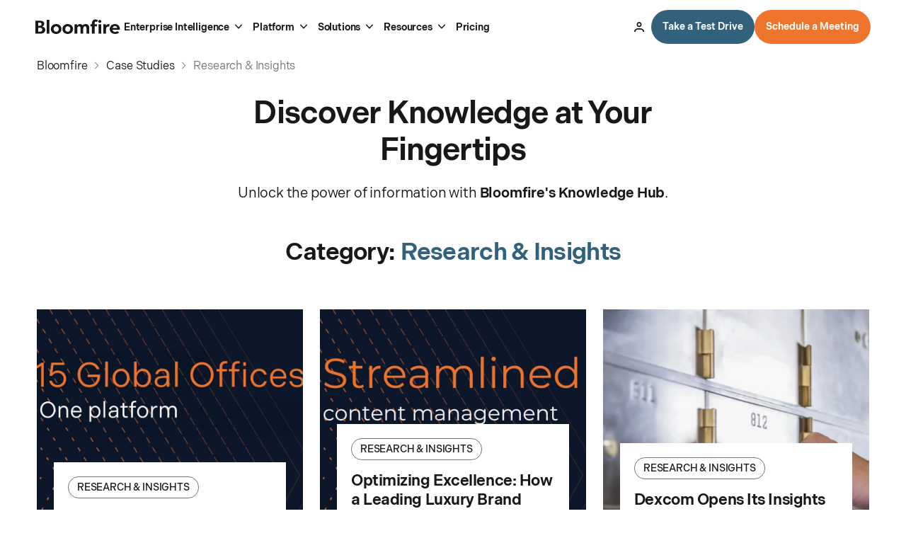

--- FILE ---
content_type: text/html; charset=UTF-8
request_url: https://bloomfire.com/blog/use-case/research-insights/
body_size: 47245
content:
<!doctype html>
<html lang="en-US" prefix="og: https://ogp.me/ns#">
<head><meta charset="UTF-8"><script>if(navigator.userAgent.match(/MSIE|Internet Explorer/i)||navigator.userAgent.match(/Trident\/7\..*?rv:11/i)){var href=document.location.href;if(!href.match(/[?&]nowprocket/)){if(href.indexOf("?")==-1){if(href.indexOf("#")==-1){document.location.href=href+"?nowprocket=1"}else{document.location.href=href.replace("#","?nowprocket=1#")}}else{if(href.indexOf("#")==-1){document.location.href=href+"&nowprocket=1"}else{document.location.href=href.replace("#","&nowprocket=1#")}}}}</script><script>(()=>{class RocketLazyLoadScripts{constructor(){this.v="2.0.4",this.userEvents=["keydown","keyup","mousedown","mouseup","mousemove","mouseover","mouseout","touchmove","touchstart","touchend","touchcancel","wheel","click","dblclick","input"],this.attributeEvents=["onblur","onclick","oncontextmenu","ondblclick","onfocus","onmousedown","onmouseenter","onmouseleave","onmousemove","onmouseout","onmouseover","onmouseup","onmousewheel","onscroll","onsubmit"]}async t(){this.i(),this.o(),/iP(ad|hone)/.test(navigator.userAgent)&&this.h(),this.u(),this.l(this),this.m(),this.k(this),this.p(this),this._(),await Promise.all([this.R(),this.L()]),this.lastBreath=Date.now(),this.S(this),this.P(),this.D(),this.O(),this.M(),await this.C(this.delayedScripts.normal),await this.C(this.delayedScripts.defer),await this.C(this.delayedScripts.async),await this.T(),await this.F(),await this.j(),await this.A(),window.dispatchEvent(new Event("rocket-allScriptsLoaded")),this.everythingLoaded=!0,this.lastTouchEnd&&await new Promise(t=>setTimeout(t,500-Date.now()+this.lastTouchEnd)),this.I(),this.H(),this.U(),this.W()}i(){this.CSPIssue=sessionStorage.getItem("rocketCSPIssue"),document.addEventListener("securitypolicyviolation",t=>{this.CSPIssue||"script-src-elem"!==t.violatedDirective||"data"!==t.blockedURI||(this.CSPIssue=!0,sessionStorage.setItem("rocketCSPIssue",!0))},{isRocket:!0})}o(){window.addEventListener("pageshow",t=>{this.persisted=t.persisted,this.realWindowLoadedFired=!0},{isRocket:!0}),window.addEventListener("pagehide",()=>{this.onFirstUserAction=null},{isRocket:!0})}h(){let t;function e(e){t=e}window.addEventListener("touchstart",e,{isRocket:!0}),window.addEventListener("touchend",function i(o){o.changedTouches[0]&&t.changedTouches[0]&&Math.abs(o.changedTouches[0].pageX-t.changedTouches[0].pageX)<10&&Math.abs(o.changedTouches[0].pageY-t.changedTouches[0].pageY)<10&&o.timeStamp-t.timeStamp<200&&(window.removeEventListener("touchstart",e,{isRocket:!0}),window.removeEventListener("touchend",i,{isRocket:!0}),"INPUT"===o.target.tagName&&"text"===o.target.type||(o.target.dispatchEvent(new TouchEvent("touchend",{target:o.target,bubbles:!0})),o.target.dispatchEvent(new MouseEvent("mouseover",{target:o.target,bubbles:!0})),o.target.dispatchEvent(new PointerEvent("click",{target:o.target,bubbles:!0,cancelable:!0,detail:1,clientX:o.changedTouches[0].clientX,clientY:o.changedTouches[0].clientY})),event.preventDefault()))},{isRocket:!0})}q(t){this.userActionTriggered||("mousemove"!==t.type||this.firstMousemoveIgnored?"keyup"===t.type||"mouseover"===t.type||"mouseout"===t.type||(this.userActionTriggered=!0,this.onFirstUserAction&&this.onFirstUserAction()):this.firstMousemoveIgnored=!0),"click"===t.type&&t.preventDefault(),t.stopPropagation(),t.stopImmediatePropagation(),"touchstart"===this.lastEvent&&"touchend"===t.type&&(this.lastTouchEnd=Date.now()),"click"===t.type&&(this.lastTouchEnd=0),this.lastEvent=t.type,t.composedPath&&t.composedPath()[0].getRootNode()instanceof ShadowRoot&&(t.rocketTarget=t.composedPath()[0]),this.savedUserEvents.push(t)}u(){this.savedUserEvents=[],this.userEventHandler=this.q.bind(this),this.userEvents.forEach(t=>window.addEventListener(t,this.userEventHandler,{passive:!1,isRocket:!0})),document.addEventListener("visibilitychange",this.userEventHandler,{isRocket:!0})}U(){this.userEvents.forEach(t=>window.removeEventListener(t,this.userEventHandler,{passive:!1,isRocket:!0})),document.removeEventListener("visibilitychange",this.userEventHandler,{isRocket:!0}),this.savedUserEvents.forEach(t=>{(t.rocketTarget||t.target).dispatchEvent(new window[t.constructor.name](t.type,t))})}m(){const t="return false",e=Array.from(this.attributeEvents,t=>"data-rocket-"+t),i="["+this.attributeEvents.join("],[")+"]",o="[data-rocket-"+this.attributeEvents.join("],[data-rocket-")+"]",s=(e,i,o)=>{o&&o!==t&&(e.setAttribute("data-rocket-"+i,o),e["rocket"+i]=new Function("event",o),e.setAttribute(i,t))};new MutationObserver(t=>{for(const n of t)"attributes"===n.type&&(n.attributeName.startsWith("data-rocket-")||this.everythingLoaded?n.attributeName.startsWith("data-rocket-")&&this.everythingLoaded&&this.N(n.target,n.attributeName.substring(12)):s(n.target,n.attributeName,n.target.getAttribute(n.attributeName))),"childList"===n.type&&n.addedNodes.forEach(t=>{if(t.nodeType===Node.ELEMENT_NODE)if(this.everythingLoaded)for(const i of[t,...t.querySelectorAll(o)])for(const t of i.getAttributeNames())e.includes(t)&&this.N(i,t.substring(12));else for(const e of[t,...t.querySelectorAll(i)])for(const t of e.getAttributeNames())this.attributeEvents.includes(t)&&s(e,t,e.getAttribute(t))})}).observe(document,{subtree:!0,childList:!0,attributeFilter:[...this.attributeEvents,...e]})}I(){this.attributeEvents.forEach(t=>{document.querySelectorAll("[data-rocket-"+t+"]").forEach(e=>{this.N(e,t)})})}N(t,e){const i=t.getAttribute("data-rocket-"+e);i&&(t.setAttribute(e,i),t.removeAttribute("data-rocket-"+e))}k(t){Object.defineProperty(HTMLElement.prototype,"onclick",{get(){return this.rocketonclick||null},set(e){this.rocketonclick=e,this.setAttribute(t.everythingLoaded?"onclick":"data-rocket-onclick","this.rocketonclick(event)")}})}S(t){function e(e,i){let o=e[i];e[i]=null,Object.defineProperty(e,i,{get:()=>o,set(s){t.everythingLoaded?o=s:e["rocket"+i]=o=s}})}e(document,"onreadystatechange"),e(window,"onload"),e(window,"onpageshow");try{Object.defineProperty(document,"readyState",{get:()=>t.rocketReadyState,set(e){t.rocketReadyState=e},configurable:!0}),document.readyState="loading"}catch(t){console.log("WPRocket DJE readyState conflict, bypassing")}}l(t){this.originalAddEventListener=EventTarget.prototype.addEventListener,this.originalRemoveEventListener=EventTarget.prototype.removeEventListener,this.savedEventListeners=[],EventTarget.prototype.addEventListener=function(e,i,o){o&&o.isRocket||!t.B(e,this)&&!t.userEvents.includes(e)||t.B(e,this)&&!t.userActionTriggered||e.startsWith("rocket-")||t.everythingLoaded?t.originalAddEventListener.call(this,e,i,o):(t.savedEventListeners.push({target:this,remove:!1,type:e,func:i,options:o}),"mouseenter"!==e&&"mouseleave"!==e||t.originalAddEventListener.call(this,e,t.savedUserEvents.push,o))},EventTarget.prototype.removeEventListener=function(e,i,o){o&&o.isRocket||!t.B(e,this)&&!t.userEvents.includes(e)||t.B(e,this)&&!t.userActionTriggered||e.startsWith("rocket-")||t.everythingLoaded?t.originalRemoveEventListener.call(this,e,i,o):t.savedEventListeners.push({target:this,remove:!0,type:e,func:i,options:o})}}J(t,e){this.savedEventListeners=this.savedEventListeners.filter(i=>{let o=i.type,s=i.target||window;return e!==o||t!==s||(this.B(o,s)&&(i.type="rocket-"+o),this.$(i),!1)})}H(){EventTarget.prototype.addEventListener=this.originalAddEventListener,EventTarget.prototype.removeEventListener=this.originalRemoveEventListener,this.savedEventListeners.forEach(t=>this.$(t))}$(t){t.remove?this.originalRemoveEventListener.call(t.target,t.type,t.func,t.options):this.originalAddEventListener.call(t.target,t.type,t.func,t.options)}p(t){let e;function i(e){return t.everythingLoaded?e:e.split(" ").map(t=>"load"===t||t.startsWith("load.")?"rocket-jquery-load":t).join(" ")}function o(o){function s(e){const s=o.fn[e];o.fn[e]=o.fn.init.prototype[e]=function(){return this[0]===window&&t.userActionTriggered&&("string"==typeof arguments[0]||arguments[0]instanceof String?arguments[0]=i(arguments[0]):"object"==typeof arguments[0]&&Object.keys(arguments[0]).forEach(t=>{const e=arguments[0][t];delete arguments[0][t],arguments[0][i(t)]=e})),s.apply(this,arguments),this}}if(o&&o.fn&&!t.allJQueries.includes(o)){const e={DOMContentLoaded:[],"rocket-DOMContentLoaded":[]};for(const t in e)document.addEventListener(t,()=>{e[t].forEach(t=>t())},{isRocket:!0});o.fn.ready=o.fn.init.prototype.ready=function(i){function s(){parseInt(o.fn.jquery)>2?setTimeout(()=>i.bind(document)(o)):i.bind(document)(o)}return"function"==typeof i&&(t.realDomReadyFired?!t.userActionTriggered||t.fauxDomReadyFired?s():e["rocket-DOMContentLoaded"].push(s):e.DOMContentLoaded.push(s)),o([])},s("on"),s("one"),s("off"),t.allJQueries.push(o)}e=o}t.allJQueries=[],o(window.jQuery),Object.defineProperty(window,"jQuery",{get:()=>e,set(t){o(t)}})}P(){const t=new Map;document.write=document.writeln=function(e){const i=document.currentScript,o=document.createRange(),s=i.parentElement;let n=t.get(i);void 0===n&&(n=i.nextSibling,t.set(i,n));const c=document.createDocumentFragment();o.setStart(c,0),c.appendChild(o.createContextualFragment(e)),s.insertBefore(c,n)}}async R(){return new Promise(t=>{this.userActionTriggered?t():this.onFirstUserAction=t})}async L(){return new Promise(t=>{document.addEventListener("DOMContentLoaded",()=>{this.realDomReadyFired=!0,t()},{isRocket:!0})})}async j(){return this.realWindowLoadedFired?Promise.resolve():new Promise(t=>{window.addEventListener("load",t,{isRocket:!0})})}M(){this.pendingScripts=[];this.scriptsMutationObserver=new MutationObserver(t=>{for(const e of t)e.addedNodes.forEach(t=>{"SCRIPT"!==t.tagName||t.noModule||t.isWPRocket||this.pendingScripts.push({script:t,promise:new Promise(e=>{const i=()=>{const i=this.pendingScripts.findIndex(e=>e.script===t);i>=0&&this.pendingScripts.splice(i,1),e()};t.addEventListener("load",i,{isRocket:!0}),t.addEventListener("error",i,{isRocket:!0}),setTimeout(i,1e3)})})})}),this.scriptsMutationObserver.observe(document,{childList:!0,subtree:!0})}async F(){await this.X(),this.pendingScripts.length?(await this.pendingScripts[0].promise,await this.F()):this.scriptsMutationObserver.disconnect()}D(){this.delayedScripts={normal:[],async:[],defer:[]},document.querySelectorAll("script[type$=rocketlazyloadscript]").forEach(t=>{t.hasAttribute("data-rocket-src")?t.hasAttribute("async")&&!1!==t.async?this.delayedScripts.async.push(t):t.hasAttribute("defer")&&!1!==t.defer||"module"===t.getAttribute("data-rocket-type")?this.delayedScripts.defer.push(t):this.delayedScripts.normal.push(t):this.delayedScripts.normal.push(t)})}async _(){await this.L();let t=[];document.querySelectorAll("script[type$=rocketlazyloadscript][data-rocket-src]").forEach(e=>{let i=e.getAttribute("data-rocket-src");if(i&&!i.startsWith("data:")){i.startsWith("//")&&(i=location.protocol+i);try{const o=new URL(i).origin;o!==location.origin&&t.push({src:o,crossOrigin:e.crossOrigin||"module"===e.getAttribute("data-rocket-type")})}catch(t){}}}),t=[...new Map(t.map(t=>[JSON.stringify(t),t])).values()],this.Y(t,"preconnect")}async G(t){if(await this.K(),!0!==t.noModule||!("noModule"in HTMLScriptElement.prototype))return new Promise(e=>{let i;function o(){(i||t).setAttribute("data-rocket-status","executed"),e()}try{if(navigator.userAgent.includes("Firefox/")||""===navigator.vendor||this.CSPIssue)i=document.createElement("script"),[...t.attributes].forEach(t=>{let e=t.nodeName;"type"!==e&&("data-rocket-type"===e&&(e="type"),"data-rocket-src"===e&&(e="src"),i.setAttribute(e,t.nodeValue))}),t.text&&(i.text=t.text),t.nonce&&(i.nonce=t.nonce),i.hasAttribute("src")?(i.addEventListener("load",o,{isRocket:!0}),i.addEventListener("error",()=>{i.setAttribute("data-rocket-status","failed-network"),e()},{isRocket:!0}),setTimeout(()=>{i.isConnected||e()},1)):(i.text=t.text,o()),i.isWPRocket=!0,t.parentNode.replaceChild(i,t);else{const i=t.getAttribute("data-rocket-type"),s=t.getAttribute("data-rocket-src");i?(t.type=i,t.removeAttribute("data-rocket-type")):t.removeAttribute("type"),t.addEventListener("load",o,{isRocket:!0}),t.addEventListener("error",i=>{this.CSPIssue&&i.target.src.startsWith("data:")?(console.log("WPRocket: CSP fallback activated"),t.removeAttribute("src"),this.G(t).then(e)):(t.setAttribute("data-rocket-status","failed-network"),e())},{isRocket:!0}),s?(t.fetchPriority="high",t.removeAttribute("data-rocket-src"),t.src=s):t.src="data:text/javascript;base64,"+window.btoa(unescape(encodeURIComponent(t.text)))}}catch(i){t.setAttribute("data-rocket-status","failed-transform"),e()}});t.setAttribute("data-rocket-status","skipped")}async C(t){const e=t.shift();return e?(e.isConnected&&await this.G(e),this.C(t)):Promise.resolve()}O(){this.Y([...this.delayedScripts.normal,...this.delayedScripts.defer,...this.delayedScripts.async],"preload")}Y(t,e){this.trash=this.trash||[];let i=!0;var o=document.createDocumentFragment();t.forEach(t=>{const s=t.getAttribute&&t.getAttribute("data-rocket-src")||t.src;if(s&&!s.startsWith("data:")){const n=document.createElement("link");n.href=s,n.rel=e,"preconnect"!==e&&(n.as="script",n.fetchPriority=i?"high":"low"),t.getAttribute&&"module"===t.getAttribute("data-rocket-type")&&(n.crossOrigin=!0),t.crossOrigin&&(n.crossOrigin=t.crossOrigin),t.integrity&&(n.integrity=t.integrity),t.nonce&&(n.nonce=t.nonce),o.appendChild(n),this.trash.push(n),i=!1}}),document.head.appendChild(o)}W(){this.trash.forEach(t=>t.remove())}async T(){try{document.readyState="interactive"}catch(t){}this.fauxDomReadyFired=!0;try{await this.K(),this.J(document,"readystatechange"),document.dispatchEvent(new Event("rocket-readystatechange")),await this.K(),document.rocketonreadystatechange&&document.rocketonreadystatechange(),await this.K(),this.J(document,"DOMContentLoaded"),document.dispatchEvent(new Event("rocket-DOMContentLoaded")),await this.K(),this.J(window,"DOMContentLoaded"),window.dispatchEvent(new Event("rocket-DOMContentLoaded"))}catch(t){console.error(t)}}async A(){try{document.readyState="complete"}catch(t){}try{await this.K(),this.J(document,"readystatechange"),document.dispatchEvent(new Event("rocket-readystatechange")),await this.K(),document.rocketonreadystatechange&&document.rocketonreadystatechange(),await this.K(),this.J(window,"load"),window.dispatchEvent(new Event("rocket-load")),await this.K(),window.rocketonload&&window.rocketonload(),await this.K(),this.allJQueries.forEach(t=>t(window).trigger("rocket-jquery-load")),await this.K(),this.J(window,"pageshow");const t=new Event("rocket-pageshow");t.persisted=this.persisted,window.dispatchEvent(t),await this.K(),window.rocketonpageshow&&window.rocketonpageshow({persisted:this.persisted})}catch(t){console.error(t)}}async K(){Date.now()-this.lastBreath>45&&(await this.X(),this.lastBreath=Date.now())}async X(){return document.hidden?new Promise(t=>setTimeout(t)):new Promise(t=>requestAnimationFrame(t))}B(t,e){return e===document&&"readystatechange"===t||(e===document&&"DOMContentLoaded"===t||(e===window&&"DOMContentLoaded"===t||(e===window&&"load"===t||e===window&&"pageshow"===t)))}static run(){(new RocketLazyLoadScripts).t()}}RocketLazyLoadScripts.run()})();</script>
	
    <meta name="viewport" content="width=device-width, initial-scale=1, user-scalable=no">
    <link rel="icon" type="image/png" sizes="32x32" href="https://bloomfire.com/wp-content/themes/bigdrop-theme/assets/img/favicon-16x16.png">
    <link rel="icon" type="image/png" sizes="32x32" href="https://bloomfire.com/wp-content/themes/bigdrop-theme/assets/img/favicon-32x32.png">
    <link rel="icon" type="image/png" sizes="32x32" href="https://bloomfire.com/wp-content/themes/bigdrop-theme/assets/img/favicon-96x96.png">
	<link rel="profile" href="https://gmpg.org/xfn/11">
		<!-- Webeo Personalization Code -->
	<script type="text/javascript" src="https://secure.innovation-perceptive52.com/js/789426.js" ></script>
	<!-- Webeo Personalization Code -->
	<script type="rocketlazyloadscript" data-minify="1" data-rocket-src="https://bloomfire.com/wp-content/cache/min/1/compliance.webeo.js?ver=1768227451"  data-rocket-defer defer></script> 
		<meta name="be:wp" content="1.1.17">
<!-- be_ixf, sdk, gho-->
<meta name="be:sdk" content="php_sdk_1.5.15" />
<meta name="be:timer" content="20ms" />
<meta name="be:orig_url" content="https%3A%2F%2Fbloomfire.com%2Fblog%2Fuse-case%2Fresearch-insights%2F" />
<meta name="be:norm_url" content="https%3A%2F%2Fbloomfire.com%2Fblog%2Fuse-case%2Fresearch-insights%2F" />
<meta name="be:capsule_url" content="https%3A%2F%2Fixfd1-api.bc0a.com%2Fapi%2Fixf%2F1.0.0%2Fget_capsule%2Ff00000000307639%2F171297152" />
<meta name="be:api_dt" content="Zy_2025;Zm_11;Zd_26;Zh_18;Zmh_46;p_epoch:1764182793033" />
<meta name="be:mod_dt" content="Zy_2025;Zm_11;Zd_26;Zh_18;Zmh_46;p_epoch:1764182793033" />
<meta name="be:diag" content="0H9AppGb1VaAzSscfQay0Ifmb6Xuze9Dblj35MN9/MFysXSG9oauUSOLSpNBqGUQWKCObR85MPBEZNJrzmc7WHz47UeZIDCNT08VrIfmjDZTvtJ5v36/W3CdkVo3D2LagoI716hmDzEcO7p7FwwELfHLEki6UDX8F23RzB95BTooPScJkhTaUqh2HwsdlikE3DxAmAgj4X84kg5DVazAxeMQbU4sy9h9ERU+SWg7gu6yqhJpe98Vgqve0JGGaV/Qq2Qq0fxAIRu5TiOE+u6QcQlXY6URDjGVULlVq/[base64]/st5eMaWoGF7zpw9ScYwpunLirbbVEBrohGdHsq/7BIeipDVnbA7l0s5OzEEbzo+N+Yk/uSqJOMm+4/Pi/JXqz59u8yvrN9/CYKlSLkmCysmQj6loiIey3Lww/t0KVzefpYZ+gzWfbguQztzz0wkfZprX4yKQPxXESORHfV75vhRzKm9wrqALVilTtDVTo5K+pn48lL+aDpWVw+GmHJoDwMm3hewu74yJpSHVYNmLeXETEPLK54PST6zB3xTK/5lIuwtofwRk5p8lp70FKNM/btFw4FTpNncqqZgUeMZ4yr5ZMMj8oEnFuluuddsFeUP6E1FghKKl+ZXcb+u2bihh95J1Nob3pNLN1t3W32QlXAn+/Oo4/rb8OIPvoMgbTc5j+0yqjZpjoNAlGZL7w4uwDamsR7vlCxCn0Cmmn5enWV6u1pNxq+871h6B+ol4/Z0gAblDsXW7sfEVuCCixACLuzfek9PtUE7cb3K9tJbsynWEhmeKpJSxLypqiROkwJ4DzEGR7AmRmEL0kI6x2TerRb4bQM/XHJvXqJ9PGzg8r4nxhWb0mGZotRvQAFBvYCnjKeLLZjKQWx7NEcQYq6Z7c4QoyN86vqPlbl0j+9n8894Dw8m2TFnlsZqfvR1wIMl1KbcTaB0jtdOfbEP2TKIMX4yLPf68Ull3GI7SftP8hXamhAWXgsUhtN1uDghvZsR28z1pC+eh4EPF5GJ/CZShpUXIpJhJOYmVuGvnhy3IfM6W3X7YwjsEYxkulFJ6P24s3E3nKYoDdGPFMPxCaXJZ0LCccvFbxUtrld3BfPOJN01aa+RM/RXyk8zrS0BkeqD/e6QIs9XBCycX/60Ddv3Rhoy7Q22uhmdv8A5+zb3INh8ieXXGFhfAcqNHl5Lo/UmxthGvb2Lz/cy8dbfWF64WxEoPpWC+YEtfmSHLEfScMvyRbmxiJNY3ThKl8hJGsfR7RnCk13WeB432KHHlO06rHrUXTAM/XGMEY/hjEBnW6wVqVlfA1+vCyNbRYaNvghy3h3tl9JEXvh59exyNd+Wr5EzQTdG8ge2rV+c9ZrBaSnTeHo+6J/XqGW3+fG3VRYSFAt1rAfY1rUlP5Vb4SGGPHyWq0EhYEsWe4qEvb9JNmtL4UWVgf63nCAgAJ9O0L/iqJp46QmPfgsMtkOXHftSL6Xtfe/IkEp0hxD8I9Lee7Fen2taygQew7McyLprPCesKmOq6JvyKkY/h79KVns5oYT++GgvPQQEBKsH0wfuVwBwkYwY3eZ5Ne4dAEw/4LvjGNeRjK1SPFSEFzuYDXeK+stsAoJ338R/EN+w0kY3l2HrLXquy56dksN46oBpTwiCVx5k7DY6GVfYt37iZZ9XBRrLT8XrL7f/qXQ0k+tLYWeRCNvIkA6j+wMYWHz9H+OaWubSpwD+jxOkg8w+tW9/f8v9hsnTXFhsIyjZBecbveLXYoFyVANmtOeNW6U2r7NMmTsxUd0trE1z7Z0NWb00t5j7GAG4mpcQ/q2DbCACHwM6mopY8zY5U8n+zi1Tu9KVrX9L6vzebanLff6zwLS6SWXGi+URq0/xWEqqR9MeBH5Ye0tBexSzFM9A4CsGSvFLv6AU7L6YCO8pgvHD96Q1qgvMFlkfsBB9LkcJjUlC3MDknBRZAU1d2Su6hC9MgQ0qdpNo1xcI0syTp7VsE2Bm++3/nUI/TsIC63SB6GyLP6PLuUU8frS1ljswQhhRB+F6A7LPgRiA4p07Q4dU+sGQKb+aO0NZKDZ2kyGJ+qGCfqFoWDDLh40fo8hmrHMkt+dXxk8Jp/dbOD4nkY13rW9NXHKfDgfYaSuy4K5ycufQKXiJysudmVGarv4x6icgql64/HVCIVP+i9rf39yz5NGtAFpM5YNhMXvqQs5vQgN5rvl0CFVzsMPJAXi63svUMva+3S9rc=" />
<meta name="be:messages" content="true" />
<style></style>

<!-- Search Engine Optimization by Rank Math PRO - https://rankmath.com/ -->
<title>Research &amp; Insights Archives - Bloomfire</title>
<link crossorigin data-rocket-preconnect href="https://js.hsadspixel.net" rel="preconnect">
<link crossorigin data-rocket-preconnect href="https://js.hs-banner.com" rel="preconnect">
<link crossorigin data-rocket-preconnect href="https://js.hs-analytics.net" rel="preconnect">
<link crossorigin data-rocket-preconnect href="https://js.hubspot.com" rel="preconnect">
<link crossorigin data-rocket-preconnect href="https://secure.innovation-perceptive52.com" rel="preconnect">
<link crossorigin data-rocket-preconnect href="https://data.whizeo.com" rel="preconnect">
<link crossorigin data-rocket-preconnect href="https://webeo-web-content.s3-eu-west-1.amazonaws.com" rel="preconnect">
<link crossorigin data-rocket-preconnect href="https://scripts.webeo.com" rel="preconnect">
<link crossorigin data-rocket-preconnect href="https://js.hs-scripts.com" rel="preconnect">
<link crossorigin data-rocket-preload as="font" href="https://bloomfire.com/wp-content/themes/bigdrop-theme/dist/fonts/IndivisibleWebRegular.woff2" rel="preload">
<link crossorigin data-rocket-preload as="font" href="https://bloomfire.com/wp-content/themes/bigdrop-theme/dist/fonts/IndivisibleWebMedium.woff2" rel="preload">
<link crossorigin data-rocket-preload as="font" href="https://bloomfire.com/wp-content/themes/bigdrop-theme/dist/fonts/IndivisibleWebSemiBold.woff2" rel="preload">
<style id="wpr-usedcss">.be-ix-link-block .be-related-link-container{margin-bottom:20px}.be-ix-link-block .be-related-link-container .be-label{margin:0;font-weight:600;font-size:17px;line-height:150%;color:#000}.be-ix-link-block .be-related-link-container .be-list{display:inline-block;list-style:none;margin:0;padding:0}.be-ix-link-block .be-related-link-container .be-list .be-list-item{display:inline-block;margin-right:20px;margin-bottom:6px}.be-ix-link-block .be-related-link-container .be-list .be-list-item .be-related-link{color:#181818}.be-ix-link-block .be-related-link-container .be-list .be-list-item .be-related-link:hover{text-decoration:underline}.be-ix-link-block .be-related-link-container .be-list .be-list-item:last-child{margin-right:0}@media (max-width:767px){.be-ix-link-block .be-related-link-container .be-label{width:100%;margin-bottom:10px}.be-ix-link-block .be-related-link-container .be-list{display:block;width:100%}.be-ix-link-block .be-related-link-container .be-list .be-list-item{display:block;margin-right:0}}@media (min-width:768px){.be-ix-link-block .be-related-link-container{display:flex;align-items:baseline}.be-ix-link-block .be-related-link-container .be-label{display:inline-block;margin-right:20px;flex-grow:0;flex-shrink:0}}img:is([sizes=auto i],[sizes^="auto," i]){contain-intrinsic-size:3000px 1500px}*,:after,:before{-webkit-box-sizing:border-box;box-sizing:border-box}.slick-list:focus{outline:0}html{min-height:100%;-ms-text-size-adjust:100%;-webkit-text-size-adjust:100%}body{margin:0;height:100%;min-width:320px;font:16px/150% indivisible,Helvetica,sans-serif;letter-spacing:-.01em;color:#181818;background:#fff;-webkit-font-smoothing:antialiased;-moz-osx-font-smoothing:grayscale}ul{padding:0}li{list-style:none}.slick-slide img,main{display:block}button,h1,h2,h3,h5,h6,input,optgroup,p,ul{margin:0}code{font-family:monospace,monospace;font-size:1em}a{-webkit-text-decoration-skip:objects;text-decoration:none;color:inherit;outline:0}strong{font-weight:700}i{font-style:italic}small{font-size:80%}sub,sup{font-size:75%;line-height:0;position:relative;vertical-align:baseline}sub{bottom:-.25em}sup{top:-.5em}svg:not(:root){overflow:hidden}button,input{overflow:visible}button,select{text-transform:none}[type=button]::-moz-focus-inner,[type=reset]::-moz-focus-inner,[type=submit]::-moz-focus-inner,button::-moz-focus-inner{border-style:none;padding:0}fieldset,legend{padding:0}legend{-webkit-box-sizing:border-box;box-sizing:border-box;color:inherit;display:table;max-width:100%;white-space:normal}progress{vertical-align:baseline}textarea{overflow:auto}[type=number]::-webkit-inner-spin-button,[type=number]::-webkit-outer-spin-button{height:auto}[type=search]{-webkit-appearance:textfield;outline-offset:-2px}[type=search]::-webkit-search-cancel-button,[type=search]::-webkit-search-decoration{-webkit-appearance:none}::-webkit-file-upload-button{-webkit-appearance:button;font:inherit}.slick-slide.slick-loading img,template{display:none}table{border-collapse:collapse;margin:0}@font-face{font-family:Indivisible;src:url(https://bloomfire.com/wp-content/themes/bigdrop-theme/dist/fonts/IndivisibleWebRegular.woff2) format("woff2"),url(https://bloomfire.com/wp-content/themes/bigdrop-theme/dist/fonts/IndivisibleWebRegular.woff) format("woff");font-weight:400;font-style:normal;font-display:swap}@font-face{font-family:Indivisible;src:url(https://bloomfire.com/wp-content/themes/bigdrop-theme/dist/fonts/IndivisibleWebMedium.woff2) format("woff2"),url(https://bloomfire.com/wp-content/themes/bigdrop-theme/dist/fonts/IndivisibleWebMedium.woff) format("woff");font-weight:500;font-style:normal;font-display:swap}@font-face{font-family:Indivisible;src:url(https://bloomfire.com/wp-content/themes/bigdrop-theme/dist/fonts/IndivisibleWebSemiBold.woff2) format("woff2"),url(https://bloomfire.com/wp-content/themes/bigdrop-theme/dist/fonts/IndivisibleWebSemiBold.woff) format("woff");font-weight:600;font-style:normal;font-display:swap}.slick-slider{-webkit-box-sizing:border-box;box-sizing:border-box;-webkit-touch-callout:none;-webkit-user-select:none;-moz-user-select:none;-ms-user-select:none;user-select:none;-ms-touch-action:pan-y;touch-action:pan-y;-webkit-tap-highlight-color:transparent}.slick-list,.slick-slider,.slick-track{position:relative;display:block}.slick-list{overflow:hidden;margin:0;padding:0}.slick-slider .slick-list,.slick-slider .slick-track{-webkit-transform:translate3d(0,0,0);transform:translate3d(0,0,0)}.slick-track{left:0;top:0;margin-left:auto;margin-right:auto}.slick-track:after,.slick-track:before{content:"";display:table}.slick-track:after{clear:both}.slick-loading .slick-track{visibility:hidden}.slick-slide{float:left;height:100%;min-height:1px;display:none}[dir=rtl] .slick-slide{float:right}.popup.active.popup-video iframe,.slick-initialized .slick-slide{display:block}.slick-loading .slick-slide{visibility:hidden}.slick-vertical .slick-slide{display:block;height:auto;border:1px solid transparent}.slick-arrow.slick-hidden{display:none}.slick-dots{width:100%;display:-webkit-box;display:-ms-flexbox;display:flex;-webkit-box-align:center;-ms-flex-align:center;align-items:center;-webkit-box-pack:center;-ms-flex-pack:center;justify-content:center;margin-top:32px}.slick-dots li{margin:0 5px}.jcf-select-drop.jcf-compact-multiple .jcf-option.jcf-selected:after,.slick-dots li.slick-active button:before{opacity:1}.slick-dots button{width:8px;height:8px;background:rgba(85,58,104,.3);border-radius:20px;font-size:0;line-height:0;display:block;position:relative;-webkit-transition:background-color .5s ease-in-out;transition:background-color .5s ease-in-out}.slick-arrow,.slick-dots button:before{border-radius:50%;position:absolute;top:50%}.slick-dots button:before{content:'';-webkit-transform:translate(-50%,-50%);transform:translate(-50%,-50%);opacity:0;left:50%;width:12px;height:12px;background-color:#ef742c;-webkit-transition:opacity .5s ease-in-out;transition:opacity .5s ease-in-out}.slick-arrow{width:48px;height:48px;background-color:#fff;border:2px solid #553a68;left:0;-webkit-transform:translateY(-50%);transform:translateY(-50%);font-size:0;line-height:0;z-index:10;-webkit-transition:background-color .5s ease-in-out;transition:background-color .5s ease-in-out}.slick-arrow.slick-disabled{pointer-events:none;background-color:transparent;opacity:.3}.slick-arrow.slick-next{left:auto;right:0}.slick-arrow.slick-next:after{-webkit-transform:rotate(-45deg);transform:rotate(-45deg);margin-left:-3px}.slick-arrow:after{content:"";border:solid #553a68;border-width:0 1px 1px 0;display:inline-block;padding:4px;-webkit-transform:rotate(135deg);transform:rotate(135deg);-webkit-transition:border-color .5s ease-in-out;transition:border-color .5s ease-in-out}.no-touch .slick-arrow:hover{background-color:#553a68}.no-touch .slick-arrow:hover:after{border-color:#fff}.jcf-scrollable-wrapper{-webkit-box-sizing:content-box;box-sizing:content-box;position:relative}.jcf-scrollbar-vertical{position:absolute;cursor:default;width:38px;bottom:0;right:0;top:0;border-radius:2px}.jcf-scrollbar-vertical .jcf-scrollbar-slider{width:2px;margin:0 auto;background:rgba(0,58,112,.1)}.jcf-scrollbar-vertical .jcf-scrollbar-dec{height:0;width:14px;left:0;top:0}.jcf-scrollbar-vertical .jcf-scrollbar-inc{height:0;width:14px;left:0;top:auto;bottom:0}.jcf-scrollbar-vertical .jcf-scrollbar-handle{background:#212246;height:1px;width:2px;right:0;border-radius:2px}.jcf-scrollbar-horizontal{position:absolute;background:#e3e3e3;right:auto;top:auto;left:0;bottom:0;width:1px;height:14px}.jcf-scrollbar-horizontal .jcf-scrollbar-dec,.jcf-scrollbar-horizontal .jcf-scrollbar-inc{display:inline-block;vertical-align:top;overflow:hidden;background:#bbb;height:14px;width:14px}.jcf-scrollbar-horizontal .jcf-scrollbar-inc{left:auto;right:0}.jcf-scrollbar-horizontal .jcf-scrollbar-slider,.jcf-select{display:inline-block;position:relative;height:14px}.jcf-scrollbar-horizontal .jcf-scrollbar-handle{position:absolute;background:#888;height:14px}.jcf-scrollbar.jcf-inactive .jcf-scrollbar-handle{visibility:hidden}.jcf-scrollbar.jcf-inactive .jcf-scrollbar-dec,.jcf-scrollbar.jcf-inactive .jcf-scrollbar-inc{background:#e3e3e3}.jcf-select{vertical-align:top;width:100%;min-width:150px;height:57px;cursor:pointer;text-align:left;background:#fff;border:1px solid rgba(24,24,24,.2);border-radius:50px;padding-top:2px;-webkit-transition:border-color .5s ease-in-out;transition:border-color .5s ease-in-out}.jcf-select.jcf-focus.jcf-drop-active{border-color:#57abc9}.jcf-select.jcf-drop-active{border-bottom:none;border-radius:25px 25px 0 0}.jcf-select.jcf-drop-active.jcf-drop-flipped{border-radius:0 0 25px 25px;border-bottom:1px solid rgba(20,21,24,.2);border-top:none}.jcf-select.jcf-drop-active .jcf-select-opener:before{-webkit-transform:rotate(180deg);transform:rotate(180deg)}.jcf-select select{z-index:1;left:0;top:0}.jcf-select .jcf-select-text{text-overflow:ellipsis;white-space:nowrap;overflow:hidden;display:block;padding:14px 25px;cursor:pointer;color:rgba(24,24,24,.6);font-size:16px;line-height:26px;font-family:indivisible,Helvetica,sans-serif}.jcf-select .jcf-select-text>span{display:block;text-overflow:ellipsis;overflow:hidden;padding-right:20px}.jcf-select .jcf-select-opener{position:absolute;text-align:center;width:30px;bottom:0;right:0;top:0}.jcf-select .jcf-select-opener:before{content:'';position:absolute;background:var(--wpr-bg-d37b9d83-a7b0-47a9-868c-9135caafa332) no-repeat;width:11px;height:8.5px;background-size:100% 100%;top:50%;right:13px;margin-top:-4px;-webkit-transition:-webkit-transform .3s;transition:transform .3s;transition:transform .3s,-webkit-transform .3s}.jcf-select .jcf-select-drop{position:absolute;margin-top:0;z-index:9999;top:100%;left:-1px;right:-1px}.jcf-select .jcf-drop-flipped{bottom:100%;top:auto}body>.jcf-select-drop{position:absolute;margin:-1px 0 0;z-index:9999}.jcf-select-drop{background:#fff;border-radius:0 0 25px 25px;border:1px solid #57abc9;border-top:none}.jcf-select-drop .jcf-select-drop-content{border-top:none}.jcf-select-drop .jcf-select-drop-content .jcf-scrollbar-horizontal{display:none}.jcf-select-drop.jcf-drop-flipped{border-radius:25px 25px 0 0;border:1px solid #212246;border-bottom:none;margin:1px 0 0}.jcf-select-drop.jcf-compact-multiple .jcf-hover{background:0 0}.jcf-select-drop.jcf-compact-multiple .jcf-option{position:relative;padding-left:30px}.jcf-select-drop.jcf-compact-multiple .jcf-option:before{content:'';position:absolute;left:0;top:50%;width:18px;height:18px;border:1px solid #57abc9;-webkit-box-sizing:border-box;box-sizing:border-box;border-radius:3px;-webkit-transform:translateY(-50%);transform:translateY(-50%)}.jcf-select-drop.jcf-compact-multiple .jcf-option:after{content:'';position:absolute;left:0;top:50%;width:19px;height:16px;-webkit-transform:translateY(-50%);transform:translateY(-50%);background:var(--wpr-bg-a8c66f58-6e66-440d-8d42-8bf3126d3a50) no-repeat;opacity:0;margin:-4px 0 0 3px}.jcf-list-box{overflow:hidden;display:inline-block;border:1px solid #b8c3c9;min-width:200px;margin:0 15px}.jcf-list{display:block;position:relative;padding:13px 0 15px}.jcf-list .jcf-list-content{vertical-align:top;display:inline-block;overflow:auto;width:100%}.jcf-list ul{list-style:none;padding:0;margin:0}.jcf-list li{overflow:hidden;display:block}.jcf-list .jcf-option{overflow:hidden;display:block;color:rgba(24,24,24,.6);-webkit-transition:color .3s;transition:color .3s ease;cursor:pointer;font-size:16px;line-height:28px;padding:3px 0 3px 20px}.jcf-list .jcf-option.jcf-hover,.jcf-list .jcf-option.jcf-selected{background:#57abc9}.jcf-list .jcf-disabled{display:none!important}.jcf-list .jcf-optgroup-caption{display:block;cursor:default;padding:0 24px;font-weight:700;margin-bottom:28px}.jcf-list .jcf-optgroup{display:block;padding-bottom:4px}.jcf-list .jcf-optgroup .jcf-option{padding-left:40px;position:relative}.jcf-list .jcf-optgroup .jcf-option:before{content:'';position:absolute;left:25px;top:8px;width:6px;height:6px;background:orange;border-radius:50%}.h2,.h3,h1,h2,h3,h5{display:block;font-weight:600;letter-spacing:-.02em}h6{display:block;font-weight:600}.content .h2,.content .h3,.content h1,.content h2,.content h3,.content h5,.content h6{margin-bottom:20px}h1{font-size:30px;line-height:110%}.h2,.h3,h2,h3{font-size:26px;line-height:120%}.h3,h3{font-size:24px}h5{font-size:22px;line-height:125%}h5{font-size:20px}h6{font-size:18px;line-height:140%;letter-spacing:-.01em}.content p{margin-bottom:15px}img{display:inline-block;vertical-align:top;max-width:100%;height:auto}.content a:not(.button){color:#31617b}.no-touch .content a:not(.button):hover{text-decoration:underline}.content ul{margin-bottom:23px}.content ul.check-list li{position:relative;padding-left:30px;margin-bottom:20px}.content ul.check-list li:before{position:absolute;left:0;top:2px;width:20px;height:20px;background:var(--wpr-bg-86c59ed0-2ea9-49fd-8274-ba47ee58a1ff) 50% 50%/contain no-repeat;border-radius:0;margin:0;border:0}.content ul li{padding-left:20px;margin-bottom:13px;font-weight:500}.content ul li:before{content:"";float:left;margin:8px 0 0 -20px;border-radius:50%;width:10px;height:10px;background:#fff;border:1.5px solid #31617b}ul.check-list li p{font-weight:400}input[type=email],input[type=number],input[type=text]{width:100%}input[type=email],input[type=number],input[type=text],textarea{display:inline-block;vertical-align:top;margin:0;padding:16px 25px;color:#181818;font-family:indivisible,Helvetica,sans-serif;font-size:16px;font-weight:400;line-height:140%;letter-spacing:-.16px;background:#fff;border:1px solid rgba(24,24,24,.13);border-radius:50px;outline:0;-webkit-appearance:none;-webkit-transition:border-color .5s ease-in-out;transition:border-color .5s ease-in-out}input[type=email]::-webkit-input-placeholder,input[type=number]::-webkit-input-placeholder,input[type=text]::-webkit-input-placeholder,textarea::-webkit-input-placeholder{color:rgba(24,24,24,.8)}input[type=email]:-moz-placeholder,input[type=email]::-moz-placeholder,input[type=number]:-moz-placeholder,input[type=number]::-moz-placeholder,input[type=text]:-moz-placeholder,input[type=text]::-moz-placeholder,textarea:-moz-placeholder,textarea::-moz-placeholder{opacity:1;color:rgba(24,24,24,.8)}input[type=email]:-ms-input-placeholder,input[type=number]:-ms-input-placeholder,input[type=text]:-ms-input-placeholder,textarea:-ms-input-placeholder{color:rgba(24,24,24,.8)}input[type=email]:focus,input[type=number]:focus,input[type=text]:focus,textarea:focus{border-color:#57abc9}textarea{width:100%!important;resize:none!important;height:56.4px}select{display:inline-block;margin:0;border:1px solid #181818;padding:5px 20px;line-height:30px;font-size:16px;height:42px;vertical-align:middle;background:#fff;outline:0}select:focus{border-color:#fff}button{padding:0;border:0;background-color:transparent;font-size:inherit;line-height:inherit;cursor:pointer}.button,input[type=submit]{display:inline-block;vertical-align:top;margin:0;border:0;padding:18px 28px;font-size:16px;line-height:140%;font-weight:600;color:#fff;text-decoration:none;background:#ef742c;text-align:center;-webkit-appearance:none;-webkit-border-radius:0;cursor:pointer;border-radius:50px;-webkit-transition:background-color .5s ease-in-out;transition:background-color .5s ease-in-out;letter-spacing:0}.no-touch .button:hover,.no-touch input[type=submit]:hover{background-color:#ee582d}.button.small,input[type=submit].small{padding:14px 24px}.button.teal,input[type=submit].teal{background-color:#31617b}.no-touch .button.teal:hover,.no-touch input[type=submit].teal:hover{background-color:#23485c}.arrow-link:after,.button svg,input[type=submit] svg{display:inline-block;vertical-align:top;margin-left:10px}.header-inner .menu-link-list li.menu-link-label+li,.relative{position:relative}.arrow-link,.play-video{display:-webkit-inline-box;display:-ms-inline-flexbox;display:inline-flex;-webkit-box-align:center;-ms-flex-align:center;align-items:center;font-weight:600}.arrow-link{width:-webkit-fit-content;width:-moz-fit-content;width:fit-content;font-size:18px;line-height:140%;color:#181818}.arrow-link.white{color:#fff}.arrow-link.white:after{background:var(--wpr-bg-f8403b45-b58c-41f5-990e-e1148e3f024d) 50% 50%/contain no-repeat}.no-touch .arrow-link:hover:after{-webkit-transform:translateX(5px);transform:translateX(5px)}.arrow-link:after{content:"";width:22px;height:22px;background:var(--wpr-bg-14d4c3f5-6416-428d-b4c2-8f7dc65ef554) 50% 50%/contain no-repeat;margin-left:8px;-webkit-transition:-webkit-transform .5s ease-in-out;transition:transform .5s ease-in-out;transition:transform .5s ease-in-out,-webkit-transform .5s ease-in-out}.play-video{padding:4px 5px 4px 14px;-webkit-box-pack:center;-ms-flex-pack:center;justify-content:center;background-color:#fff;color:#31617b;border-radius:50px;font-size:16px;line-height:150%}.no-touch .play-video:hover span{color:#ef742c}.no-touch .play-video:hover svg path:first-child{fill:#ef742c}.play-video span{padding-right:5px;-webkit-transition:color .5s ease-in-out;transition:color .5s ease-in-out}.play-video svg{-webkit-transform:scale(.8);transform:scale(.8)}.play-video svg path{-webkit-transition:fill .5s ease-in-out;transition:fill .5s ease-in-out}input[type=checkbox]{display:inline-block;margin:0;width:1px!important;height:1px!important;vertical-align:middle;position:absolute;left:50%;top:50%;opacity:0;pointer-events:none!important;max-width:1px}.no-touch input[type=checkbox]:checked+span:hover:after{background-color:#fff}input[type=checkbox]:checked+span:before{background-color:#553a68;border-color:#553a68}input[type=checkbox]:checked+span:after{-webkit-transform:translateX(20px);transform:translateX(20px);background-color:#fff}input[type=checkbox]+span{display:-webkit-box;display:-ms-flexbox;display:flex;-webkit-box-align:center;-ms-flex-align:center;align-items:center;position:relative;z-index:20;text-align:left;width:-webkit-fit-content;width:-moz-fit-content;width:fit-content;color:rgba(24,24,24,.7);cursor:pointer}.no-touch input[type=checkbox]+span:hover:before{border-color:#553a68}.no-touch .accordion-item button:hover i,.no-touch input[type=checkbox]+span:hover:after{background-color:#553a68}input[type=checkbox]+span:before{content:"";width:44px;height:24px;margin-right:12px;border-radius:12px;-webkit-transition:background-color .3s linear,border-color .3s linear;transition:background-color .3s linear,border-color .3s linear;border:1px solid #6f6f6f}input[type=checkbox]+span:after{content:"";position:absolute;top:50%;left:2px;margin-top:-10px;width:20px;height:20px;border-radius:50%;background-color:rgba(24,24,24,.6);-webkit-transition:background-color .3s linear,-webkit-transform .3s linear;transition:transform .3s linear,background-color .3s linear;transition:transform .3s linear,background-color .3s linear,-webkit-transform .3s linear}input[type=radio],label{display:inline-block;margin:0;vertical-align:middle}.container{padding:0 20px;width:100%}.indent-bottom{margin-bottom:60px}.indent-bottom-small{margin-bottom:40px}iframe{border:0}strong.orange{font-weight:600;color:#57abc9}strong.orange{color:#ef742c}.header-inner .has-menu.open>a{display:none}.header{position:fixed;left:0;top:0;width:100%;min-height:58px;background-color:rgba(255,255,255,.5);z-index:100;-webkit-transition:background-color .3s,-webkit-transform .4s;transition:background-color .3s ease,transform .4s ease;transition:background-color .3s ease,transform .4s ease,-webkit-transform .4s ease}.header.mob-view{background-color:#fff}.no-touch .header-inner .nav-outer>nav>ul>li>a:hover,.no-touch .header.white .header-inner .header-cta .button.sign-in:hover,.no-touch .header.white .header-inner .nav-outer>nav>ul>li>a:hover{color:#57abc9}.header.show-menu .nav-outer nav>ul>li:first-child{-webkit-transition:opacity .3s .2s,-webkit-transform .4s .2s;transition:opacity .3s ease .2s,transform .4s ease .2s;transition:opacity .3s ease .2s,transform .4s ease .2s,-webkit-transform .4s ease .2s}.header.show-menu .nav-outer nav>ul>li:nth-child(2){-webkit-transition:opacity .3s .3s,-webkit-transform .4s .3s;transition:opacity .3s ease .3s,transform .4s ease .3s;transition:opacity .3s ease .3s,transform .4s ease .3s,-webkit-transform .4s ease .3s}.header.show-menu .nav-outer nav>ul>li:nth-child(3){-webkit-transition:opacity .3s .4s,-webkit-transform .4s .4s;transition:opacity .3s ease .4s,transform .4s ease .4s;transition:opacity .3s ease .4s,transform .4s ease .4s,-webkit-transform .4s ease .4s}.header.show-menu .nav-outer nav>ul>li:nth-child(4){-webkit-transition:opacity .3s .5s,-webkit-transform .4s .5s;transition:opacity .3s ease .5s,transform .4s ease .5s;transition:opacity .3s ease .5s,transform .4s ease .5s,-webkit-transform .4s ease .5s}.header.show-menu .nav-outer nav>ul>li:nth-child(5){-webkit-transition:opacity .3s .6s,-webkit-transform .4s .6s;transition:opacity .3s ease .6s,transform .4s ease .6s;transition:opacity .3s ease .6s,transform .4s ease .6s,-webkit-transform .4s ease .6s}.header-inner{padding-top:45px;position:relative}.show-menu .header-inner{height:calc((var(--vh,1vh)*100))}.header-inner .menu-opener,.header-inner .mobile-buttons{-webkit-box-align:center;-ms-flex-align:center;align-items:center}.header-inner .mobile-buttons{top:14px;right:-4px;position:absolute;display:-webkit-box;display:-ms-flexbox;display:flex;-webkit-box-orient:horizontal;-webkit-box-direction:normal;-ms-flex-direction:row;flex-direction:row}.header-inner .mobile-buttons.show-back-btn{width:calc(100% + 4px)}.header-inner .mobile-buttons.show-back-btn .back-btn{opacity:1}.header-inner .menu-opener{width:30px;height:30px;display:-webkit-inline-box;display:-ms-inline-flexbox;display:inline-flex;-webkit-box-pack:center;-ms-flex-pack:center;justify-content:center;margin-left:13px}.header-inner .menu-opener span{width:18px;border-top:2px solid #0f1729;display:inline-block;position:relative;-webkit-transition:border-top-color .4s;transition:border-top-color .4s ease}.header-inner .menu-opener span::after,.header-inner .menu-opener span::before{content:'';width:100%;height:2px;background-color:#0f1729;position:absolute;left:0;bottom:-6px;-webkit-transition:-webkit-transform .3s;transition:transform .3s ease;transition:transform .3s ease,-webkit-transform .3s ease}.header-inner .menu-opener span::before{top:-8px}.show-menu .header-inner .menu-opener span{border-top-color:transparent}.show-menu .header-inner .menu-opener span::after{-webkit-transform:rotate(-45deg) translate(28%,-176%);transform:rotate(-45deg) translate(28%,-176%)}.show-menu .header-inner .menu-opener span::before{-webkit-transform:rotate(45deg) translate(27%,171%);transform:rotate(45deg) translate(27%,171%)}.header-inner .logo-holder,.header-inner .mobile-buttons.show-back-btn .back-btn,.header-inner .my-account-btn{-webkit-transition:opacity .3s;transition:opacity .3s ease}.header-inner .my-account-btn{width:30px;height:25px;display:-webkit-inline-box;display:-ms-inline-flexbox;display:inline-flex;-webkit-box-align:center;-ms-flex-align:center;align-items:center;-webkit-box-pack:center;-ms-flex-pack:center;justify-content:center}.header-inner .logo-holder{position:absolute;top:8px;left:0}.header-inner .logo-holder a{padding:10px 0;display:inline-block;width:120px;height:42px}.header-inner .logo-holder a img,.header-inner .logo-holder a svg{width:100%;height:100%;-o-object-fit:contain;object-fit:contain}.show-menu .header-inner .logo-holder,.show-menu .header-inner .my-account-btn{pointer-events:none;opacity:0}.header-inner .nav-outer.dropdown-is-open>nav{padding-top:0!important;margin-bottom:0!important}.header-inner .nav-outer.dropdown-is-open+.header-cta{visibility:hidden;pointer-events:none;max-height:0;overflow:hidden}.show-menu .header-inner .nav-outer>nav{padding-top:13px;margin-bottom:25px}.header-inner .nav-outer>nav>ul>li>a{display:-webkit-box;display:-ms-flexbox;display:flex;-webkit-box-align:center;-ms-flex-align:center;align-items:center;-webkit-box-pack:justify;-ms-flex-pack:justify;justify-content:space-between;padding:24px 10px;color:#181818;font-size:18px;font-weight:600;border-bottom:1px solid rgba(24,24,24,.1);-webkit-transition:color .3s;transition:color .3s ease}.header-inner .menu-open-indicator{-webkit-transform:translateY(3px);transform:translateY(3px)}.header-inner .header-cta{padding:0 10px;display:-webkit-box;display:-ms-flexbox;display:flex;-webkit-box-orient:vertical;-webkit-box-direction:reverse;-ms-flex-direction:column-reverse;flex-direction:column-reverse;row-gap:15px;-ms-flex-negative:0;flex-shrink:0}.header-inner .header-cta .button.sign-in{padding:3px 8px;background-color:transparent;color:#181818}.header-inner .header-cta .button.sign-in svg{margin-left:0}.header-inner .header-cta .button.sign-in svg path{fill:#181818}.show-menu .header-inner .header-cta{margin-top:auto}.header-inner .megamenu-item{visibility:hidden;max-height:0;pointer-events:none;overflow:hidden}.header-inner .has-menu.open .megamenu-item{visibility:visible;max-height:none;pointer-events:all}.header-inner .header-content-inner{display:-webkit-box;display:-ms-flexbox;display:flex;-webkit-box-orient:vertical;-webkit-box-direction:normal;-ms-flex-direction:column;flex-direction:column;height:100%}.header-inner .header-content-outer,.header-inner .header-content-wrap{overflow:hidden}.show-menu .header-inner .header-content-outer{height:calc((var(--vh,1vh)*100) - 70px)}.show-menu .header-inner .header-content-wrap{overflow:auto;height:inherit}.header-inner .dropdown-is-open>nav>ul>li:not(.open){max-height:0;overflow:hidden}.header-inner .back-btn{display:none;opacity:0}.show-menu .header-inner .back-btn{display:inline-block;margin-right:auto}.header-inner .blue-card-list{display:-webkit-box;display:-ms-flexbox;display:flex;-webkit-box-orient:vertical;-webkit-box-direction:normal;-ms-flex-direction:column;flex-direction:column;row-gap:8px}.header-inner .blue-card{border-radius:4px;display:block;padding:16px;background-color:#e8f9ff}.header-inner .blue-card:not(.heading){cursor:pointer}.no-touch .header-inner .blue-card:not(.heading):hover h6,.no-touch .header-inner .menu-link-list li:not(.menu-link-label) a:hover{color:#57abc9}.header-inner .blue-card .blue-card-title{display:-webkit-box;display:-ms-flexbox;display:flex;-webkit-box-align:start;-ms-flex-align:start;align-items:flex-start;margin-bottom:8px}.header-inner .blue-card h6{font-size:16px;line-height:22px}.header-inner .blue-card p{font-size:14px;line-height:20px}.header-inner .blue-card img,.header-inner .blue-card svg{width:22px;height:22px;-o-object-fit:contain;object-fit:contain;margin-right:10px}.header-inner .blue-card.heading .blue-card-title{margin-bottom:12px}.header-inner .blue-card.heading h6{font-size:20px}.header-inner .blue-card.heading p{font-size:17px;line-height:26px}.header-inner .blue-card+.menu-link-label{display:none}.header-inner .megamenu-item-center,.header-inner .megamenu-item-left{padding-top:14px;width:100%;-ms-flex-negative:0;flex-shrink:0}.header-inner .megamenu-item-center{padding-top:38px}.header-inner .megamenu-item-center.has-slider{text-align:right}.header-inner .menu-link-list li a{display:-webkit-box;display:-ms-flexbox;display:flex;-webkit-box-orient:horizontal;-webkit-box-direction:normal;-ms-flex-direction:row;flex-direction:row;-webkit-box-align:start;-ms-flex-align:start;align-items:flex-start}.header-inner .menu-link-list li:not(.menu-link-label){padding:13px 0 14px;border-bottom:1px solid rgba(24,24,24,.05)}.header-inner .menu-link-list li:not(.menu-link-label) a{display:-webkit-box;display:-ms-flexbox;display:flex;-webkit-box-orient:horizontal;-webkit-box-direction:normal;-ms-flex-direction:row;flex-direction:row;-webkit-box-align:center;-ms-flex-align:center;align-items:center;-webkit-column-gap:12px;-moz-column-gap:12px;column-gap:12px;font-weight:500;letter-spacing:0;-webkit-transition:color .3s;transition:color .3s ease}.header-inner .menu-link-list li.menu-link-label+li::after{content:'';width:100%;height:1px;background-color:rgba(24,24,24,.05);position:absolute;top:5px;left:0}.header-inner .menu-link-list+.menu-link-list{margin-top:37px}.header-inner .menu-link-label{color:rgba(24,24,24,.7);font-size:12px;text-transform:uppercase;font-weight:500}.header-inner .menu-link-svg{width:44px;height:38px;display:-webkit-inline-box;display:-ms-inline-flexbox;display:inline-flex;-webkit-box-align:center;-ms-flex-align:center;align-items:center;-webkit-box-pack:center;-ms-flex-pack:center;justify-content:center;-ms-flex-negative:0;flex-shrink:0;background-color:#e8f9ff;-webkit-clip-path:polygon(25% 0%,75% 0%,100% 50%,75% 100%,25% 100%,0% 50%);clip-path:polygon(25% 0%,75% 0%,100% 50%,75% 100%,25% 100%,0% 50%)}.header-inner .menu-link-svg img,.header-inner .menu-link-svg svg{max-width:24px;max-height:24px;-o-object-fit:contain;object-fit:contain}.header-inner .megamenu-item-right{padding-top:33px;width:100%;-ms-flex-negative:0;flex-shrink:0}.header-inner .megamenu-item-right .arrow-link{font-size:14px;margin-top:13px}.header-inner .megamenu-item-right .arrow-link::after{margin-left:3px}.header-inner .megamenu-item-right .blue-card .blue-card-title{margin-bottom:6px}.header-inner .megamenu-item-right .blue-card-list{padding-bottom:22px}.header-inner .menu-blog-card{padding:20px;border:1px solid rgba(24,24,24,.05);position:relative}.no-touch .header-inner .menu-blog-card:hover .image-holder img,.no-touch .header-inner .menu-info-card:hover img{-webkit-transform:scale(1.05);transform:scale(1.05)}.header-inner .menu-blog-card .image-holder{position:relative;margin-bottom:15px;overflow:hidden}.header-inner .menu-blog-card .image-holder::after{content:'';display:block;padding-top:98%}.header-inner .menu-blog-card .image-holder img,.header-inner .menu-info-card .image-holder img{position:absolute;top:0;left:0;width:100%;height:100%;-o-object-fit:cover;object-fit:cover;-webkit-transition:-webkit-transform .5s;transition:transform .5s ease;transition:transform .5s ease,-webkit-transform .5s ease}.header-inner .menu-blog-card a::before{z-index:1}.header-inner .menu-blog-card h6{margin-top:10px}.header-inner .menu-blog-card+.arrow-link{margin-top:15px;font-size:14px;font-weight:600}.header-inner .menu-info-card{background-color:#f3f4f6;position:relative}.header-inner .menu-info-card .image-holder{position:relative}.header-inner .menu-info-card .image-holder::after{content:'';display:block;padding-top:58%}.header-inner .menu-blog-card a::before,.header-inner .menu-info-card a::before{content:'';width:100%;height:100%;position:absolute;top:0;left:0}.header-inner .menu-info-card-text{display:block;padding:19px 20px 20px}.header-inner .menu-info-card-text h6{margin-bottom:7px}.footer,.header-inner .menu-info-card-text p{font-size:14px;line-height:20px;color:rgba(24,24,24,.8)}.header-inner .blog-tag{font-size:12px;line-height:150%;font-weight:500;padding:4px 12px;color:rgba(24,24,24,.7);border:1px solid rgba(24,24,24,.8);border-radius:200px;text-transform:uppercase}.header-inner .menu-blog-slider{text-align:left;width:100%}.header-inner .menu-blog-slider .slick-dots{-webkit-box-pack:start;-ms-flex-pack:start;justify-content:flex-start;margin-top:15px;-webkit-column-gap:22px;-moz-column-gap:22px;column-gap:22px}.header-inner .menu-blog-slider .slick-dots li{margin:0 2px}.header-inner .menu-blog-slider .slick-track{display:-webkit-box;display:-ms-flexbox;display:flex}.header-inner .menu-blog-slider .slick-slide{height:inherit}.header-inner .menu-blog-slider .slick-slide>div{height:100%}.header-inner .menu-blog-slider .image-holder{width:100%}.header-inner .menu-blog-slider .menu-blog-card{height:inherit;display:-webkit-box!important;display:-ms-flexbox!important;display:flex!important;-webkit-box-align:start;-ms-flex-align:start;align-items:flex-start;-webkit-box-orient:vertical;-webkit-box-direction:normal;-ms-flex-direction:column;flex-direction:column;max-width:100%}.header-inner .menu-blog-slider h6{margin-top:auto}.header-inner .menu-blog-slider .blog-tag{margin-bottom:10px}.header-inner .menu-blog-slider+a{font-size:14px;font-weight:600;-webkit-transform:translateY(-10px);transform:translateY(-10px)}.header-inner .menu-blog-slider+a::after{margin-left:3px}.footer .add-links,.header-inner .megamenu-item-inner{display:-webkit-box;display:-ms-flexbox;display:flex;-ms-flex-wrap:wrap;flex-wrap:wrap}.header-inner .megamenu-item-inner{-webkit-column-gap:30px;-moz-column-gap:30px;column-gap:30px}.footer{padding:32px 0;line-height:140%;letter-spacing:-.01em}.footer .copy-holder .wrap,.footer-nav>li ul{margin-bottom:32px}.footer .add-links{margin-left:-40px}.footer .add-links li{margin:0 0 14px 40px}.footer .add-links a,.no-touch .footer-info .sign-in:hover,.no-touch .footer-nav a:hover{text-decoration:underline}.no-touch .footer .add-links a:hover{text-decoration:none}.footer-logo{display:block;margin-bottom:24px}.footer-info{margin-top:24px;padding-top:24px;border-top:1px solid rgba(87,171,201,.3)}.footer-info .title{color:#181818;font-weight:600;font-size:17px;line-height:150%;letter-spacing:-.01em;margin-bottom:12px}.footer-info .buttons-holder,.footer-info .sign-in{-webkit-box-align:center;-ms-flex-align:center;align-items:center}.footer-info .buttons-holder{padding-top:24px;display:-webkit-box;display:-ms-flexbox;display:flex;-ms-flex-wrap:wrap;flex-wrap:wrap;margin-left:-32px}.footer-info .buttons-holder a{margin:0 0 32px 32px;width:auto}.footer-info .sign-in{font-weight:500;font-size:14px;line-height:140%}.footer-info .sign-in svg{margin-right:8px}.footer-info .sign-in,.footer-nav,.social,.social a{display:-webkit-box;display:-ms-flexbox;display:flex}.footer-nav{-ms-flex-wrap:wrap;flex-wrap:wrap;color:#181818}.footer-nav>li{width:50%;padding-right:5px}.footer-nav>li>a{font-weight:600;font-size:17px;line-height:150%}.footer-nav>li li{margin-top:13px}.social,.social a{-webkit-box-align:center;-ms-flex-align:center;align-items:center}.social{margin:0 0 -14px -14px;position:relative;overflow:hidden}.social li{margin:0 0 14px 14px}.social a{height:24px;width:24px;-webkit-box-pack:center;-ms-flex-pack:center;justify-content:center;-webkit-transition:opacity .5s ease-in-out;transition:opacity .5s ease-in-out}.no-touch .social a:hover{opacity:.7}.has-animation.zoomOut{-webkit-transition:opacity 1s ease-in-out,-webkit-transform 1s ease-in-out;transition:transform 1s ease-in-out,opacity 1s ease-in-out;transition:transform 1s ease-in-out,opacity 1s ease-in-out,-webkit-transform 1s ease-in-out;-webkit-transform:scale(1.05);transform:scale(1.05)}.has-animation.zoomOut.animated{-webkit-transform:scale(1);transform:scale(1)}.testimonials-section .testimonials-slider-nav .slick-slide.slick-current img{opacity:1}.breadcrumbs-wrap{width:100%;margin:5px 0 20px}.breadcrumbs{font-size:14px;line-height:1.4}.breadcrumbs .post{display:inline;min-height:auto;-webkit-box-flex:0;-ms-flex:none;flex:none;margin:0}.breadcrumbs>span{position:relative;color:rgba(24,24,24,.6)}.breadcrumbs>span:before{content:"";border:solid rgba(24,24,24,.6);border-width:0 1px 1px 0;display:inline-block;padding:3px;-webkit-transform:rotate(-45deg);transform:rotate(-45deg);margin:0 12px 2px 8px}.breadcrumbs>span:first-child:before{display:none}.breadcrumbs a{color:#181818}.no-touch .breadcrumbs a:hover{text-decoration:underline}.request-demo-blocks:not(.grey-blocks) .block{color:rgba(255,255,255,.8)}.request-demo-blocks:not(.grey-blocks) .block:first-child .img-holder img{bottom:0}.request-demo-blocks:not(.grey-blocks) .img-holder:before{content:"";position:absolute;right:0;top:0;width:390px;height:390px;background:var(--wpr-bg-2908e067-73af-4049-85ac-a1c36a8ec320);z-index:-1}.request-demo-blocks:not(.grey-blocks) .h3,.request-demo-blocks:not(.grey-blocks) h3{color:#fff}.request-demo-blocks .block{background-color:#0f1729;padding:24px}.request-demo-blocks .block:nth-child(n+3){margin-top:20px}.request-demo-blocks .img-holder{height:202px;position:relative;z-index:20;overflow:hidden;margin:-24px -24px 24px}.request-demo-blocks .img-holder img{position:absolute;left:50%;-webkit-transform:translateX(-50%);transform:translateX(-50%);width:178px;height:auto}.request-demo-blocks .img-holder img.has-animation{-webkit-transition:-webkit-transform 1.4s ease-in-out;transition:transform 1.4s ease-in-out;transition:transform 1.4s ease-in-out,-webkit-transform 1.4s ease-in-out;-webkit-transform:translate(-50%,60px);transform:translate(-50%,60px)}.request-demo-blocks .img-holder img.animated{-webkit-transform:translate(-50%,0);transform:translate(-50%,0)}.request-demo-blocks .h3,.request-demo-blocks h3{margin-bottom:14px}.request-demo-blocks .button{margin-top:24px}.hero-bg{position:absolute;left:0;top:0;width:100%;height:100%;z-index:-1;background-repeat:no-repeat;background-position:50% 50%;background-size:cover}.hero-media{width:100%;max-width:900px;margin:0 auto;padding-bottom:40px}.hero-media .result-numbers-item{width:auto;height:auto;margin-top:40px;-webkit-clip-path:none;clip-path:none}.hero-media .result-numbers-item .h3,.hero-media .result-numbers-item h3{margin-bottom:10px}.hero-media .result-numbers-item .links{margin-top:15px}.hero-media .result-numbers-item .links p+p{margin-top:12px}.hero-media-block{width:100%;border-radius:20px;position:relative;aspect-ratio:1192/783;border:4px solid #000}.hero-media-block img{position:absolute;left:0;top:0;width:100%;height:100%;-o-object-fit:cover;object-fit:cover;border-radius:20px}.hero-cards-wrap .info{background-color:#553a68;color:#fff;padding:20px}.hero-cards-wrap .info .h3,.hero-cards-wrap .info h3{margin-bottom:18px}.shaped-images{display:-webkit-box;display:-ms-flexbox;display:flex;-webkit-box-pack:center;-ms-flex-pack:center;justify-content:center}.shaped-images{-webkit-box-align:start;-ms-flex-align:start;align-items:flex-start}.shaped-images .image{position:relative;width:50%;padding-bottom:45%;-webkit-clip-path:polygon(25% 0%,74% 0%,99% 50%,74% 100%,25% 100%,0% 50%);clip-path:polygon(25% 0%,74% 0%,99% 50%,74% 100%,25% 100%,0% 50%)}.shaped-images .image img{position:absolute;left:0;top:0;width:100%;height:100%;-o-object-fit:cover;object-fit:cover}.shaped-images .image:first-child{margin-top:50px}.shaped-images .image:last-child{margin-left:-15px}.section-heading{margin-bottom:32px;width:100%}.section-heading.centered .content{margin-top:15px}.section-heading p{margin:14px 0 0}.section-heading .button{margin-top:16px}.cards-list{margin-bottom:-20px}.cards-list+.buttons-holder{padding-top:35px;text-align:center}.accordion-item{padding:12px 0;border-bottom:1px solid #cde6ef}.accordion-item:first-child{border-top:1px solid #cde6ef}.accordion-item.active button i{background-color:#553a68;-webkit-transform:rotate(180deg);transform:rotate(180deg)}.accordion-item.active button i svg path,.no-touch .accordion-item button:hover i svg path{stroke:#fff}.accordion-item button{display:block;width:100%;text-align:left;padding:12px 55px 12px 0;position:relative;z-index:20}.accordion-item button i{position:absolute;right:15px;top:50%;margin-top:-16px;width:32px;height:32px;border-radius:50%;display:-webkit-box;display:-ms-flexbox;display:flex;-webkit-box-align:center;-ms-flex-align:center;align-items:center;-webkit-box-pack:center;-ms-flex-pack:center;justify-content:center;background-color:rgba(85,58,104,.1);-webkit-transition:background-color .5s ease-in-out,-webkit-transform .5s ease-in-out;transition:background-color .5s ease-in-out,transform .5s ease-in-out;transition:background-color .5s ease-in-out,transform .5s ease-in-out,-webkit-transform .5s ease-in-out}.accordion-item button svg path{-webkit-transition:stroke .5s ease-in-out;transition:stroke .5s ease-in-out}.accordion-item .accordion-info{display:none;padding:12px 40px 21px 0}.apps-slider+.apps-slider{margin-top:30px}.apps-slider .slick-list{overflow:visible}.apps-slider .item{-webkit-filter:drop-shadow(0 100px 80px rgba(0,0,0,.07));filter:drop-shadow(0 100px 80px rgba(0, 0, 0, .07))}.apps-slider img{max-width:48px;max-height:44px}.no-touch .post h5 a:hover{color:#57abc9}.posts-slider .slick-track:after,.posts-slider .slick-track:before{display:none}.post p{margin-top:12px}.result-numbers-item,.tabs-nav{display:-webkit-box;display:-ms-flexbox;display:flex}.result-numbers-item{-webkit-box-orient:vertical;-webkit-box-direction:normal;-ms-flex-direction:column;flex-direction:column;-webkit-box-align:center;-ms-flex-align:center;align-items:center;-webkit-box-pack:center;-ms-flex-pack:center;justify-content:center;width:280px;height:230px;padding:30px 50px;text-align:center;-webkit-clip-path:polygon(25% 0%,75% 0%,100% 50%,75% 100%,25% 100%,0% 50%);clip-path:polygon(25% 0%,75% 0%,100% 50%,75% 100%,25% 100%,0% 50%);margin:0 auto}.result-numbers-item h1{margin-bottom:8px}.tabs-nav{position:relative;overflow:auto;margin:0 0 30px}.tabs-nav li:before,.tabs-nav:before{content:"";position:absolute;height:1px;bottom:0;width:100%}.tabs-nav:before{background:rgba(87,171,201,.3);display:none}.tabs-nav li{-ms-flex-negative:0;flex-shrink:0;position:relative}.tabs-nav li.active a{color:#181818;font-weight:500}.tabs-nav li.active a:after{-webkit-transition:width .5s;transition:width .5s;width:100%}.tabs-nav li:before{left:0;background-color:rgba(87,171,201,.3)}.tabs-nav li:last-child{-webkit-box-flex:1;-ms-flex-positive:1;flex-grow:1}.tabs-nav a{display:inline-block;padding:18px 20px;text-align:center;color:rgba(24,24,24,.6);position:relative}.tabs-nav a:after{content:"";position:absolute;left:0;bottom:0;background-color:#ef742c;width:0;height:2px}.tabs-nav::-webkit-scrollbar{display:none}.tab{-webkit-transition:opacity .8s,visibility .8s;transition:opacity .8s ease,visibility .8s;width:100%;left:-100%;opacity:0;visibility:hidden;top:-3000px;position:absolute}.tab.active{opacity:1;visibility:visible;left:0;top:0;position:relative}.posts-grid{display:-webkit-box;display:-ms-flexbox;display:flex;-ms-flex-wrap:wrap;flex-wrap:wrap;margin-bottom:-24px}.posts-grid.posts-slider.small{margin:0}.posts-grid.posts-slider.small .post{margin:0;width:100%;height:100%}.posts-grid.small .post h5{font-size:18px;line-height:140%;letter-spacing:-.01em}.posts-slider .slick-arrow{-webkit-transform:none;transform:none;top:calc(50% - 58px)}.posts-slider .slick-slide,.posts-slider .slick-slide>div,.posts-slider .slick-track{display:-webkit-box;display:-ms-flexbox;display:flex}.posts-slider .slick-slide{float:none;height:auto;margin-right:24px}.posts-slider .slick-slide>div{width:100%;-webkit-box-flex:1;-ms-flex-positive:1;flex-grow:1}.posts-slider .slick-list{margin-right:-24px}.post,.post .info{width:100%;position:relative}.post{min-height:382px;display:-webkit-box;display:-ms-flexbox;display:flex;-webkit-box-align:end;-ms-flex-align:end;align-items:flex-end;margin-bottom:24px}.post .image,.post .image img{position:absolute;left:0;top:0;width:100%;height:100%}.post .image{overflow:hidden}.post .image img{-o-object-fit:cover;object-fit:cover;-webkit-transition:-webkit-transform .8s;transition:transform .8s;transition:transform .8s,-webkit-transform .8s;will-change:transform}.post .info{margin:20px;padding:20px;background-color:#fff;z-index:2}.post h5 a{-webkit-transition:color .5s ease-in-out;transition:color .5s ease-in-out}.post .button{margin-top:12px}.post .categories{display:-webkit-box;display:-ms-flexbox;display:flex;-ms-flex-wrap:wrap;flex-wrap:wrap}.post .post-category{margin-right:10px}.post .duration,.post-category{-webkit-box-align:center;-ms-flex-align:center;align-items:center;font-size:14px;line-height:21px;text-transform:uppercase}.post .duration{display:-webkit-box;display:-ms-flexbox;display:flex;margin:8px 0 0;color:rgba(24,24,24,.7)}.post .duration svg,.post .duration time{-ms-flex-negative:0;flex-shrink:0;margin-right:10px}.post .duration time{margin-right:5px}.no-touch .post:hover img{-webkit-transform:scale(1.1);transform:scale(1.1)}.post.teal .info{background-color:#31617b;color:#fff}.post.teal .info .post-category{border:1px solid #fff}.post.teal .info .button{background-color:#fff;color:#31617b}.no-touch .post.teal .info .button:hover{background-color:#23485c;color:#fff}.post-category{display:inline-block;padding:4px 12px;margin-bottom:16px;border-radius:20px;border:1px solid rgba(24,24,24,.6);font-weight:500}.categories-info .h3{color:#31617b;display:inline}.categories-info .title{color:#181818;margin-right:5px}.popup-open{overflow:hidden;position:relative;-webkit-overflow-scrolling:touch;height:100%}.popup,.popups{opacity:0;visibility:hidden;width:100%;height:100vh;top:0;left:0}.popups{border:0;background-color:rgba(24,24,24,.7);-webkit-transition:opacity .5s,visibility .5s;pointer-events:none;position:fixed;z-index:800;transition:opacity .5s ease,visibility .5s ease}.popup-open .popups{pointer-events:auto;opacity:1;visibility:visible}.popup{position:absolute;z-index:-1;-webkit-transition:opacity .3s,-webkit-transform .3s;transition:transform .3s,opacity .3s;transition:transform .3s,opacity .3s,-webkit-transform .3s;overflow:hidden;display:-webkit-box;display:-ms-flexbox;display:flex;-webkit-box-pack:center;-ms-flex-pack:center;justify-content:center;-webkit-box-align:center;-ms-flex-align:center;align-items:center}.popup.active{opacity:1;visibility:visible;z-index:100;-webkit-overflow-scrolling:touch}.popup-holder{padding:20px;background:#fff;-webkit-box-flex:1;-ms-flex-positive:1;flex-grow:1;margin:20px}.popup-close{position:fixed;right:0;top:0;width:40px;height:40px;cursor:pointer;-webkit-transition:-webkit-transform .3s;transition:transform .3s;transition:transform .3s,-webkit-transform .3s;will-change:transform;z-index:1}.popup-close:after,.popup-close:before{content:"";position:absolute;top:50%;left:50%;width:22px;height:2px;background-color:#fff}.popup-close:before{-webkit-transform:translate(-50%,-50%) rotate(45deg);transform:translate(-50%,-50%) rotate(45deg)}.popup-close:after{-webkit-transform:translate(-50%,-50%) rotate(-45deg);transform:translate(-50%,-50%) rotate(-45deg)}.no-touch .popup-close:hover{-webkit-transform:rotate(90deg);transform:rotate(90deg)}.popup-video .popup-holder{position:relative;background:0 0;width:100%;padding:0 0 56%}.popup-video .popup-holder iframe{position:absolute;top:0;left:0;width:100%;height:100%;display:none}.popup-video .popup-close:after,.popup-video .popup-close:before{background-color:#fff}.cards-grid .image-holder{display:-webkit-box;display:-ms-flexbox;display:flex}.cards-grid .item{margin-bottom:50px}.cards-grid .image-holder{padding-bottom:70%;margin-bottom:20px;background:url(https://bloomfire.com/wp-content/themes/bigdrop-theme/dist/images/card-bg.jpg) 50% 50%/cover no-repeat;position:relative;-webkit-box-pack:center;-ms-flex-pack:center;justify-content:center;-webkit-box-align:center;-ms-flex-align:center;align-items:center}.cards-grid .image-holder.loaded-video img{pointer-events:none;opacity:0}.cards-grid .image-holder img,.cards-grid .image-holder video{width:100%;height:100%;position:absolute;top:0;left:0;-o-object-fit:contain;object-fit:contain}.cards-grid .image-holder img{-webkit-transition:opacity .5s ease-in-out;transition:opacity .5s ease-in-out;z-index:2}.cards-grid h5{margin-bottom:12px}.cards-grid p:not(:last-child){margin-bottom:20px}.testimonials-section{overflow:hidden}.testimonials-section .centered,.testimonials-section .centered h2{text-align:center}.testimonials-section .title{max-width:90%;margin:16px auto 0}.testimonials-section .testimonials-slider-nav{-webkit-box-ordinal-group:0;-ms-flex-order:-1;order:-1;margin:0 -20px 28px;position:relative}.testimonials-section .testimonials-slider-nav::after{content:'';width:100%;height:calc(100% - 4px);position:absolute;top:0;left:0;z-index:0;background-color:#fff}.testimonials-section .testimonials-slider-nav .slick-slide img{opacity:.4}.reviews-slider footer,.testimonials-section .slick-track{display:-webkit-box;display:-ms-flexbox;display:flex}.testimonials-section .slick-list{z-index:1}.testimonials-section .slick-slide{height:inherit}.testimonials-section .slick-slide>div{height:100%}.testimonials-section .buttons-holder{margin-top:15px}.reviews-slider footer{-webkit-box-align:center;-ms-flex-align:center;align-items:center;-webkit-box-pack:start;-ms-flex-pack:start;justify-content:flex-start;margin-top:32px;-webkit-column-gap:23px;-moz-column-gap:23px;column-gap:23px}.video-block{width:100%}.video-holder{position:relative;overflow:hidden}.video-holder::after{content:'';display:block;padding-top:56.25%}.video-holder.show-video iframe,.video-holder.show-video video{opacity:1}.video-holder.show-video .play-video{opacity:0;visibility:hidden}.video-holder iframe,.video-holder video{position:absolute;top:0;left:0;width:100%;height:100%;border:0}.video-holder iframe,.video-holder video{z-index:1;opacity:0;-webkit-transition:opacity .5s ease-in-out;transition:opacity .5s ease-in-out}.video-holder .play-video{position:absolute;top:50%;left:50%;-webkit-transform:translate(-50%,-50%);transform:translate(-50%,-50%);z-index:3}.raiting-block{width:100%}.raiting-block .raiting-active::after{content:'';position:absolute;top:0;left:0;width:100%;height:100%;background-size:contain;background-position:-5px center}.raiting-block .raiting-active{position:absolute;top:0;left:0;width:100%;height:100%;overflow:hidden;z-index:1}.raiting-block .raiting-active::after{overflow:hidden;background-image:url("data:image/svg+xml,%3Csvg xmlns='http://www.w3.org/2000/svg' width='28' height='20' viewBox='0 0 20 20' fill='none'%3E%3Cpath d='M10.868 2.8837C10.5469 2.11168 9.45329 2.11168 9.13219 2.8837L7.3014 7.28547L2.54932 7.66644C1.71586 7.73326 1.37791 8.77337 2.01291 9.31732L5.63349 12.4187L4.52735 17.056C4.33334 17.8693 5.21812 18.5121 5.93167 18.0763L10.0001 15.5913L14.0686 18.0763C14.7821 18.5121 15.6669 17.8693 15.4729 17.056L14.3667 12.4187L17.9873 9.31732C18.6223 8.77337 18.2844 7.73326 17.4509 7.66644L12.6988 7.28547L10.868 2.8837Z' fill='%23EF742C'/%3E%3C/svg%3E")}.raiting-block .raiting-active.small-raiting::after{background-size:cover}.reviews-slider .image img{position:absolute;left:0;top:0;width:100%;height:100%;-o-object-fit:cover;object-fit:cover}.reviews-slider .play-video{position:absolute;top:50%;left:50%;-webkit-transform:translate(-50%,-50%);transform:translate(-50%,-50%)}.reviews-slider .image{aspect-ratio:848/563;position:relative;z-index:10;margin-bottom:30px}.pricing-plan .content .check-list li.hidden{display:none}.article div.request-demo-blocks{margin:30px 0}.pricing-plan{background-color:#f3f4f6;margin-bottom:40px}.pricing-plan .top{-webkit-box-pack:center;-ms-flex-pack:center;justify-content:center;-webkit-box-align:center;-ms-flex-align:center;align-items:center;padding:20px;text-align:center;border-bottom:1px solid rgba(24,24,24,.1);min-height:155px}.pricing-plan,.pricing-plan .top{display:-webkit-box;display:-ms-flexbox;display:flex;-webkit-box-orient:vertical;-webkit-box-direction:normal;-ms-flex-direction:column;flex-direction:column}.pricing-plan .content{display:-webkit-box;display:-ms-flexbox;display:flex;-webkit-box-orient:vertical;-webkit-box-direction:normal;-ms-flex-direction:column;flex-direction:column}.pricing-plan .content,.pricing-plan .content .check-list{-webkit-box-flex:1;-ms-flex-positive:1;flex-grow:1}.pricing-plan .content .check-list li{padding-left:28px;margin-bottom:14px}.pricing-plan .content .check-list li:before{width:14px;height:14px}.pricing-plan .show-more{color:#181818;font-weight:600;-webkit-box-align:center;-ms-flex-align:center;align-items:center;font-size:15px;line-height:21px;margin-top:auto;display:none}.pricing-plan .show-more.visible{display:-webkit-inline-box;display:-ms-inline-flexbox;display:inline-flex}.pricing-plan .show-more.active svg{-webkit-transform:rotate(180deg);transform:rotate(180deg)}.pricing-plan .show-more svg{margin-left:5px}.article.content ul.check-list li{margin-bottom:12px}.main,.wrapper{-webkit-box-flex:1;-ms-flex-positive:1;flex-grow:1}.main{-ms-flex-negative:0;flex-shrink:0}.wrapper{position:relative;overflow:clip;width:100%;display:-webkit-box;display:-ms-flexbox;display:flex;-ms-flex-direction:column;-webkit-box-orient:vertical;-webkit-box-direction:normal;flex-direction:column;min-height:100vh;height:100%}.footer,.header,.wrapper{-ms-flex-negative:0;flex-shrink:0}.page-content{padding-top:58px}.duration{display:-webkit-box;display:-ms-flexbox;display:flex;-webkit-box-align:center;-ms-flex-align:center;align-items:center;text-transform:uppercase;color:rgba(24,24,24,.7);font-size:14px;line-height:21px;font-weight:500;margin-bottom:20px}.duration svg{-ms-flex-negative:0;flex-shrink:0}.duration svg{margin-right:10px}.aside-menu>span{margin-bottom:10px}.aside-menu{background-color:#f3f4f6;color:rgba(24,24,24,.7);padding:24px;margin-bottom:30px;font-size:14px;line-height:21px;font-weight:500}.aside-menu>span{text-transform:uppercase;display:block}.aside-menu li{padding:4px 7px;margin-bottom:9px}.aside-menu li.active{background-color:#fff;color:#181818}.aside-menu li:last-child{margin-bottom:0}.aside-menu a{-webkit-transition:color .5s ease-in-out;transition:color .5s ease-in-out}.no-touch .aside-menu a:hover{color:#181818}.article{width:100%;max-width:852px;margin:0 auto}.article div.request-demo-blocks .block{margin:0 0 24px}.article div.request-demo-blocks .button{margin-top:0}.article .video-block{margin-bottom:24px}.copy-link{position:relative}.copy-link.clicked:after{content:'Copied!'}.copy-link:before{content:'';display:none;position:absolute;z-index:100;top:24px;left:8px;width:0;height:0;border-left:5px solid transparent;border-right:5px solid transparent;border-bottom:5px solid rgba(0,0,0,.72)}.copy-link:after{content:'Copy to Clipboard';display:none;position:absolute;z-index:101;top:29px;left:50%;width:114px;height:36px;color:#fff;font-size:10px;line-height:36px;text-align:center;background:rgba(0,0,0,.72);border-radius:3px;-webkit-transform:translateX(-50%);transform:translateX(-50%)}.no-touch .copy-link:hover:after,.no-touch .copy-link:hover:before{display:block}.touch .copy-link:active:after,.touch .copy-link:active:before,.touch .copy-link:focus:after,.touch .copy-link:focus:before{display:block}.copy-link:active:after,.copy-link:focus:after,.touch .copy-link:active:after,.touch .copy-link:focus:after{content:'Copied!'}@media (min-width:568px){.header-inner .menu-blog-card .image-holder::after{padding-top:78%}.header-inner .menu-info-card .image-holder::after{padding-top:50%}.cards-list{display:-webkit-box;display:-ms-flexbox;display:flex;-ms-flex-wrap:wrap;flex-wrap:wrap;margin:0 -12px -20px}.cards-list.cards-slider .slick-slide{margin:0 10px}.cards-list.cards-slider .slick-slide:last-child{margin-right:0}.popup-video .popup-holder{padding:0;width:80%;height:70%}}@media (min-width:744px){.play-video{padding:14px 10px 14px 28px;font-size:20px}.play-video span{padding-right:14px}.play-video svg{-webkit-transform:scale(1);transform:scale(1)}.container{padding:0 52px}.header-inner .megamenu-item-center,.header-inner .megamenu-item-right{max-width:calc(50% - 17px)}.header-inner .megamenu-item-center.has-slider{text-align:left}.header-inner .menu-blog-slider{margin-bottom:15px}.header-inner .menu-blog-slider+a{-webkit-transform:translateY(0);transform:translateY(0)}.request-demo-blocks:not(.grey-blocks) .img-holder:before{width:100%;height:100%;background-image:var(--wpr-bg-f2d8a66c-2ebc-4096-82d8-8cb4ceb53b89);background-size:cover}.request-demo-blocks .block{position:relative;z-index:20;padding:32px calc(100% - 392px) 32px 32px;display:-webkit-box;display:-ms-flexbox;display:flex;-webkit-box-orient:vertical;-webkit-box-direction:normal;-ms-flex-direction:column;flex-direction:column;-webkit-box-pack:justify;-ms-flex-pack:justify;justify-content:space-between;-webkit-box-align:start;-ms-flex-align:start;align-items:flex-start;min-height:315px}.request-demo-blocks .img-holder{position:absolute;left:0;top:0;width:100%;height:100%;margin:0;z-index:-1}.request-demo-blocks .img-holder img.has-animation{-webkit-transform:translate(-100%,60px);transform:translate(-100%,60px)}.request-demo-blocks .img-holder img.animated{-webkit-transform:translate(-100%,0);transform:translate(-100%,0)}.request-demo-blocks .img-holder img{left:100%;-webkit-transform:translateX(-100%);transform:translateX(-100%);width:auto;height:100%}.hero-media .result-numbers-item{-webkit-clip-path:polygon(25% 0%,75% 0%,100% 50%,75% 100%,25% 100%,0% 50%);clip-path:polygon(25% 0%,75% 0%,100% 50%,75% 100%,25% 100%,0% 50%);width:450px;height:auto;min-height:384px;padding:50px 80px}.shaped-images .image:first-child{margin-top:90px}.shaped-images .image:last-child{margin-left:-30px}.section-heading{margin-bottom:40px}.section-heading.centered{max-width:600px;margin-left:auto;margin-right:auto;text-align:center}.section-heading .button{margin-top:24px}.result-numbers-item{width:auto;-webkit-box-flex:1;-ms-flex:1 1 0px;flex:1 1 0;height:190px}.posts-grid.small .post{display:-webkit-box;display:-ms-flexbox;display:flex;-webkit-box-align:center;-ms-flex-align:center;align-items:center;background-color:#f3f4f6;min-height:auto;width:100%;padding:20px}.posts-grid.small .post .image{position:relative;width:150px;height:150px;-ms-flex-negative:0;flex-shrink:0;margin-right:20px}.posts-grid.small .post .info{background:0 0;margin:0;padding:0}.posts-grid{margin:0 -12px -24px}.posts-grid .post{width:calc(50% - 24px);margin:0 12px 24px}.categories-info{text-align:center}.popup-holder{display:-webkit-box;display:-ms-flexbox;display:flex}.popup-holder{-webkit-box-orient:vertical;-webkit-box-direction:normal;-ms-flex-direction:column;flex-direction:column;-webkit-box-pack:center;-ms-flex-pack:center;justify-content:center}.popup-video .popup-holder{height:400px}.cards-grid{display:-webkit-box;display:-ms-flexbox;display:flex;-ms-flex-wrap:wrap;flex-wrap:wrap;margin:0 -12px -50px}.cards-grid .item{width:calc(50% - 24px);margin:0 12px 50px}.testimonials-section .testimonials-slider-nav{margin:0 -52px 28px}.testimonials-section .buttons-holder{text-align:center;margin-top:25px}.duration{margin:0}}@media (min-width:1024px){.slick-dots li{margin:0 13px}.jcf-select .jcf-select-opener{width:40px}.jcf-select .jcf-select-opener:before{right:29px}.jcf-list .jcf-optgroup-caption{line-height:20px}.footer-holder{display:-webkit-box;display:-ms-flexbox;display:flex}.footer-info-wrap{-ms-flex-negative:0;flex-shrink:0;width:314px;margin-right:170px}.footer-nav-holder,.request-demo-blocks{display:-webkit-box;display:-ms-flexbox;display:flex}.footer-nav-holder{-webkit-box-flex:1;-ms-flex-positive:1;flex-grow:1;-webkit-box-orient:vertical;-webkit-box-direction:normal;-ms-flex-direction:column;flex-direction:column;-webkit-box-pack:justify;-ms-flex-pack:justify;justify-content:space-between}.request-demo-blocks{margin-left:-24px;-ms-flex-wrap:wrap;flex-wrap:wrap}.request-demo-blocks:not(.grey-blocks) .block{min-height:415px}.request-demo-blocks .block:nth-child(n+3){margin-top:24px}.request-demo-blocks .block{width:calc(50% - 24px);margin-left:24px;padding:32px 150px 32px 32px}.hero-media{padding-bottom:0}.hero-cards-wrap{display:-webkit-box;display:-ms-flexbox;display:flex}.hero-cards-wrap .info{width:28.6%;-ms-flex-negative:0;flex-shrink:0}.shaped-images{width:70%}.accordion-columns-holder{display:-webkit-box;display:-ms-flexbox;display:flex;-webkit-box-pack:center;-ms-flex-pack:center;justify-content:center;margin-left:-40px}.result-numbers-item{height:250px}.posts-grid.small .post{width:calc(50% - 28px);margin:0 14px 24px}.posts-grid .post{width:calc(33.33% - 24px)}.post{min-height:441px}.testimonials-section .testimonials-slider{margin:0 -52px}.reviews-slider .image{width:49.3%;-ms-flex-negative:0;flex-shrink:0;-webkit-box-ordinal-group:11;-ms-flex-order:10;order:10;margin:0 0 0 40px}.pricing-plans{display:-webkit-box;display:-ms-flexbox;display:flex}.pricing-plans{-ms-flex-wrap:wrap;flex-wrap:wrap;-webkit-box-pack:center;-ms-flex-pack:center;justify-content:center;margin:0 -12px -20px}.pricing-plan{width:calc(50% - 24px);margin:0 12px 20px}.aside-menu{width:263px;-ms-flex-negative:0;flex-shrink:0;margin:0 40px 0 0;position:sticky;top:80px}.article div.request-demo-blocks{display:block}.article div.request-demo-blocks .block{width:100%;min-height:321px}}@media (min-width:1200px){body{font-size:17px}h1{font-size:52px}.h2,h2{font-size:44px}.h3,h3{font-size:34px}h5{font-size:22px}h6{font-size:20px}.content ul li{padding-left:28px}.content ul li:before{width:14px;height:14px;margin-left:-28px}textarea{height:56px}.button,input[type=submit]{padding:20px 32px}.button.small,input[type=submit].small{padding:16px 26px}.indent-bottom{margin-bottom:150px}.indent-bottom-small{margin-bottom:60px}.header{min-height:78px;background-color:transparent}.header .container{padding:0 50px}.header.colored{background-color:#fff;border-bottom:1px solid rgba(24,24,24,.05);min-height:62px}.header.colored .header-inner .logo-holder{max-width:120px}.header.colored .header-inner .header-cta .button.sign-in svg path,.header.colored .header-inner .logo-holder svg path,.header.colored .header-inner .menu-open-indicator svg path,.header.white .header-inner .logo-holder svg path,.header.white .header-inner .menu-open-indicator svg path{fill:#181818}.header.colored .header-inner .header-cta .button.sign-in,.header.colored .header-inner .nav-outer>nav>ul>li>a,.header.white .header-inner .nav-outer>nav>ul>li>a{color:#181818}.header.colored .header-inner .nav-outer>nav>ul>li.open>a::after{-webkit-transform:translate(-100%,26px);transform:translate(-100%,26px)}.header.colored .header-inner .nav-outer>nav>ul>li.open>a,.header.white .header-inner .nav-outer>nav>ul>li.open>a{color:#57abc9}.header.colored .header-inner .header-cta .button.small{font-size:14px;padding:11px 16px}.header-inner .has-menu.open>a svg path,.header.colored .header-inner .open .menu-open-indicator svg path,.header.white .header-inner .open .menu-open-indicator svg path,.no-touch .header.white .header-inner .header-cta .button.sign-in:hover svg path{fill:#57abc9}.header.colored .header-inner .open .megamenu-item{top:calc(100% + 7px)}.header.hide{-webkit-transform:translateY(-100%);transform:translateY(-100%)}.header.white.show{border-bottom:1px solid rgba(24,24,24,.05)}.header.white .header-inner .header-cta .button.sign-in{color:#181818;-webkit-transition:color .3s;transition:color .3s ease}.header.white .header-inner .header-cta .button.sign-in svg path{fill:#181818;-webkit-transition:fill .3s;transition:fill .3s ease}.header-inner{padding-top:14px}.header-inner .mobile-buttons{display:none}.header-inner .logo-holder{position:static;-ms-flex-negative:0;flex-shrink:0;width:100%;max-width:120px;-webkit-transition:max-width .3s;transition:max-width .3s ease}.header-inner .logo-holder a{padding:0;height:auto;display:block;width:100%;font-size:0;line-height:0}.header-inner .nav-outer{display:-webkit-box;display:-ms-flexbox;display:flex;-webkit-box-orient:horizontal;-webkit-box-direction:normal;-ms-flex-direction:row;flex-direction:row;-webkit-box-align:center;-ms-flex-align:center;align-items:center;-webkit-column-gap:15px;-moz-column-gap:15px;column-gap:15px}.header-inner .nav-outer.dropdown-is-open+.header-cta{visibility:visible;pointer-events:all;max-height:none}.header-inner .nav-outer>nav>ul{display:-webkit-box;display:-ms-flexbox;display:flex;-webkit-column-gap:5px;-moz-column-gap:5px;column-gap:5px;-ms-flex-wrap:nowrap;flex-wrap:nowrap}.header-inner .nav-outer>nav>ul>li{-ms-flex-negative:0;flex-shrink:0}.header-inner .nav-outer>nav>ul>li>a{color:#fff;padding:5px;font-size:14px;border-bottom:0;min-height:40px}.header-inner .has-menu.open>a::after{content:'';width:100%;-ms-flex-negative:0;flex-shrink:0;height:2px;background-color:#57abc9;-webkit-transform:translate(-100%,37px);transform:translate(-100%,37px)}.header-inner .menu-open-indicator{margin-left:3px;-webkit-transform:translateY(3px);transform:translateY(3px)}.header-inner .menu-open-indicator svg{-webkit-transform:rotate(90deg);transform:rotate(90deg);-webkit-transition:-webkit-transform .3s;transition:transform .3s ease;transition:transform .3s ease,-webkit-transform .3s ease}.header-inner .logo-holder svg path,.header-inner .menu-open-indicator svg path{fill:#fff;-webkit-transition:fill .3s;transition:fill .3s ease}.header-inner .header-cta{-webkit-box-orient:horizontal;-webkit-box-direction:normal;-ms-flex-direction:row;flex-direction:row;-webkit-box-align:center;-ms-flex-align:center;align-items:center;padding:0;-webkit-column-gap:6px;-moz-column-gap:6px;column-gap:6px}.header-inner .header-cta .button{line-height:116%;font-size:14px;padding:16px}.header-inner .header-cta .button.sign-in{color:#fff;font-size:0}.header-inner .header-cta .button.sign-in svg path{fill:#fff}.header-inner .header-cta .button.small{-webkit-transition:.3s;transition:all .3s ease}.header-inner .megamenu-item{max-width:0;width:100%;left:0;-webkit-box-shadow:3px 2px 10px 0 rgba(24,24,24,.05);box-shadow:3px 2px 10px 0 rgba(24,24,24,.05)}.header-inner .has-menu.open .megamenu-item{max-width:100%;position:absolute;top:calc(100% + 13px)}.header-inner .has-menu.open>a{display:-webkit-box;display:-ms-flexbox;display:flex;color:#57abc9;position:relative}.header-inner .has-menu.open>a::after{-webkit-transform:translate(0,37px);transform:translate(0,37px);position:absolute}.header-inner .has-menu.open>a::before{content:'';width:100%;height:100%;position:absolute;top:100%;left:0}.header-inner .has-menu.open>a svg{-webkit-transform:rotate(-90deg);transform:rotate(-90deg)}.header-inner .has-menu.open .megamenu-item-right{opacity:1;-webkit-transition:opacity .6s .4s;transition:opacity .6s ease .4s}.header-inner .has-menu.open .megamenu-item-center{opacity:1;-webkit-transition:opacity .5s .2s;transition:opacity .5s ease .2s}.header-inner .has-menu.open .megamenu-item-left .blue-card,.header-inner .has-menu.open .megamenu-item-left .menu-link-label{opacity:1;-webkit-transform:translateY(0);transform:translateY(0)}.header-inner .header-content-inner{height:auto;-webkit-box-orient:horizontal;-webkit-box-direction:normal;-ms-flex-direction:row;flex-direction:row;-webkit-box-pack:justify;-ms-flex-pack:justify;justify-content:space-between}.header-inner .header-content-outer,.header-inner .header-content-wrap{overflow:inherit}.header-inner .dropdown-is-open>nav>ul>li:not(.open){max-height:none;overflow:visible}.header-inner .blue-card-list{row-gap:2px}.header-inner .blue-card{background-color:transparent;padding:8px 0}.header-inner .blue-card h6{-webkit-transition:color .3s;transition:color .3s ease}.header-inner .blue-card p{color:rgba(24,24,24,.8)}.header-inner .blue-card.heading p{font-size:16px;line-height:24px}.header-inner .blue-card+.menu-link-label{display:inline-block;margin:19px 18px 3px}.header-inner .megamenu-item-left{width:25%;background-color:#e8f9ff;padding:27px 23px 20px}.header-inner .megamenu-item-left .blue-card{opacity:0;-webkit-transform:translateY(25px);transform:translateY(25px);-webkit-transition:opacity .45s,-webkit-transform .45s;transition:opacity .45s ease,transform .45s ease;transition:opacity .45s ease,transform .45s ease,-webkit-transform .45s ease}.header-inner .megamenu-item-left .blue-card:nth-child(2){-webkit-transition:opacity .45s .1s,-webkit-transform .45s .1s;transition:opacity .45s ease .1s,transform .45s ease .1s;transition:opacity .45s ease .1s,transform .45s ease .1s,-webkit-transform .45s ease .1s}.header-inner .megamenu-item-left .blue-card:nth-child(3){-webkit-transition:opacity .45s .2s,-webkit-transform .45s .2s;transition:opacity .45s ease .2s,transform .45s ease .2s;transition:opacity .45s ease .2s,transform .45s ease .2s,-webkit-transform .45s ease .2s}.header-inner .megamenu-item-left .blue-card:nth-child(4){-webkit-transition:opacity .45s .3s,-webkit-transform .45s .3s;transition:opacity .45s ease .3s,transform .45s ease .3s;transition:opacity .45s ease .3s,transform .45s ease .3s,-webkit-transform .45s ease .3s}.header-inner .megamenu-item-left .blue-card:nth-child(5){-webkit-transition:opacity .45s .4s,-webkit-transform .45s .4s;transition:opacity .45s ease .4s,transform .45s ease .4s;transition:opacity .45s ease .4s,transform .45s ease .4s,-webkit-transform .45s ease .4s}.header-inner .megamenu-item-left .menu-link-label{margin:19px 18px 3px 0;opacity:0;-webkit-transform:translateY(25px);transform:translateY(25px);-webkit-transition:opacity .45s .1s,-webkit-transform .45s .1s;transition:opacity .45s ease .1s,transform .45s ease .1s;transition:opacity .45s ease .1s,transform .45s ease .1s,-webkit-transform .45s ease .1s}.header-inner .megamenu-item-center{width:50%;padding:35px 44px 20px;max-width:50%;position:relative;overflow:hidden;opacity:0}.header-inner .megamenu-item-center.has-slider{display:-webkit-box;display:-ms-flexbox;display:flex;-webkit-box-orient:vertical;-webkit-box-direction:normal;-ms-flex-direction:column;flex-direction:column;-webkit-box-align:start;-ms-flex-align:start;align-items:flex-start;padding-bottom:30px}.header-inner .megamenu-item-center.has-slider::after{content:'';width:1px;height:100%;background-color:rgba(24,24,24,.05);position:absolute;top:0;left:50%}.header-inner .megamenu-item-center.has-second-list,.header-inner .menu-link-list{display:-webkit-box;display:-ms-flexbox;display:flex;-webkit-box-orient:horizontal;-webkit-box-direction:normal;-ms-flex-direction:row;flex-direction:row;-webkit-column-gap:30px;-moz-column-gap:30px;column-gap:30px}.header-inner .megamenu-item-center.has-second-list{-webkit-box-align:start;-ms-flex-align:start;align-items:flex-start}.header-inner .megamenu-item-center.has-second-list .menu-link-list,.header-inner .menu-link-list li{width:calc(50% - 15px)}.header-inner .megamenu-item-center.has-second-list .menu-link-list li{width:100%}.header-inner .menu-link-list{-ms-flex-wrap:wrap;flex-wrap:wrap}.header-inner .menu-link-list li a{font-size:14px;line-height:20px}.header-inner .menu-link-list li:not(.menu-link-label){padding:12px 0 11px}.header-inner .menu-link-list li.menu-link-label{width:100%}.header-inner .menu-link-list li.menu-link-label+li::after{display:none}.header-inner .menu-link-list+.menu-link-list{margin-top:0}.header-inner .menu-link-label{font-size:14px;margin-bottom:10px}.header-inner .megamenu-item-right{width:25%;max-width:25%;padding-top:0;display:-webkit-box;display:-ms-flexbox;display:flex;-webkit-box-orient:vertical;-webkit-box-direction:normal;-ms-flex-direction:column;flex-direction:column;-webkit-box-pack:justify;-ms-flex-pack:justify;justify-content:space-between;opacity:0}.header-inner .megamenu-item-right .blue-card{padding:8px 8px 8px 0}.header-inner .megamenu-item-right .blue-card-list{padding:20px 20px 20px 0}.header-inner .megamenu-item-right .blue-card-list .menu-link-label{margin:17px 18px 1px 0}.header-inner .megamenu-item-right .menu-blog-card{border:0}.header-inner .megamenu-item-right .menu-blog-card+.arrow-link{margin-bottom:30px}.header-inner .menu-info-card{height:100%}.header-inner .menu-info-card .image-holder{position:absolute;width:100%;overflow:hidden}.header-inner .menu-info-card .image-holder::after{padding-top:67.4%}.header-inner .menu-blog-slider,.header-inner .menu-info-card-text{display:-webkit-box;display:-ms-flexbox;display:flex;-webkit-box-direction:normal}.header-inner .menu-info-card-text{height:inherit;padding:calc(67.4% + 25px) 20px 30px;-webkit-box-align:start;-ms-flex-align:start;align-items:flex-start;-webkit-box-orient:vertical;-ms-flex-direction:column;flex-direction:column}.header-inner .menu-info-card-text p{margin-bottom:15px}.header-inner .menu-blog-slider+a,.header-inner .menu-info-card-text .arrow-link{margin-top:auto}.header-inner .menu-blog-slider{-webkit-box-orient:horizontal;-ms-flex-direction:row;flex-direction:row;-webkit-column-gap:20px;-moz-column-gap:20px;column-gap:20px;padding-top:5px}.header-inner .menu-blog-slider .menu-blog-card{border:0;width:calc(50% - 10px);padding:0}.header-inner .menu-blog-slider h6{margin-top:-3px}.header-inner .megamenu-item-inner{-webkit-column-gap:0;-moz-column-gap:0;column-gap:0;-ms-flex-wrap:nowrap;flex-wrap:nowrap;background-color:#fff}.footer{padding:52px 0}.footer .copy-holder{display:-webkit-box;display:-ms-flexbox;display:flex;-webkit-box-pack:justify;-ms-flex-pack:justify;justify-content:space-between;-webkit-box-align:end;-ms-flex-align:end;align-items:flex-end}.footer .copy-holder .wrap{margin-bottom:0}.footer-info-wrap{width:414px;margin-right:170px}.footer-info{margin-top:32px;padding-top:32px}.footer-info .buttons-holder{margin-bottom:-32px}.footer-nav>li{width:auto;-webkit-box-flex:1;-ms-flex:1 1 0px;flex:1 1 0}.social{-ms-flex-negative:0;flex-shrink:0}.breadcrumbs-wrap{margin-bottom:30px}.breadcrumbs{font-size:16px}.request-demo-blocks .block{padding-right:184px}.hero-cards-wrap .info{padding:32px}.shaped-images{width:100%;margin-top:43px}.shaped-images .image{padding:0;width:449px;height:393px}.video-block-animation{aspect-ratio:16/9}.video-block-animation .video-holder{left:50%;-webkit-transform:translateX(-50%);transform:translateX(-50%)}.section-heading{margin-bottom:50px;font-size:20px}.section-heading.centered{max-width:700px}.section-heading p{margin-top:20px;line-height:140%}.cards-list+.buttons-holder{padding-top:41px}.accordion-columns-holder{margin-left:-70px}.accordion-item .accordion-info,.accordion-item button{padding-right:70px}.apps-slider+.apps-slider{margin-top:46px}.result-numbers-item{width:394px;height:342px}.tabs-nav{font-size:20px;line-height:30px;overflow:hidden}.tabs-nav li{-webkit-box-flex:1;-ms-flex:1 1 auto;flex:1 1 auto}.tabs-nav a{padding:20px 40px}.tab .content ul.check-list li{margin-bottom:12px}.posts-grid.small .post .image{width:100px;height:100px}.post .info{margin:24px}.post .button{margin-top:20px}.post .duration{margin-top:12px}.popup-holder{-webkit-box-flex:0;-ms-flex-positive:0;flex-grow:0;position:relative;height:auto}.popup-close{right:8px;top:8px;position:absolute;opacity:.5}.popup-close:after,.popup-close:before{background-color:#181818}.popup-video .popup-holder{width:900px;height:500px}.popup-video .popup-close{top:-40px;right:-40px}.testimonials-section .testimonials-slider-nav{margin:0;width:48vw;position:absolute;bottom:12px;right:-40px}.testimonials-section .testimonials-slider-nav::after{display:none}.testimonials-section .buttons-holder{margin-top:40px}.reviews-slider footer{-webkit-column-gap:26px;-moz-column-gap:26px;column-gap:26px}.raiting-block{margin-top:-20px}.reviews-slider .image{margin-left:70px}.pricing-plan{width:calc(25% - 24px)}.pricing-plan .top{min-height:227px}.pricing-plan .content .check-list{font-size:15px;line-height:21px}.page-content{padding-top:78px}.article div.request-demo-blocks{margin:50px 0}.aside-menu{top:100px}.article .h2,.article h2{margin-bottom:25px}}@media (min-width:1440px){.container,.header .container{padding:0 60px}.header.colored .header-inner .header-cta .button.small{font-size:16px;padding:11px 20px}.header-inner .logo-holder{max-width:130px}.header-inner .nav-outer{-webkit-column-gap:25px;-moz-column-gap:25px;column-gap:25px}.header-inner .nav-outer>nav>ul{-webkit-column-gap:10px;-moz-column-gap:10px;column-gap:10px}.header-inner .header-cta{-webkit-column-gap:8px;-moz-column-gap:8px;column-gap:8px}.header-inner .header-cta .button.sign-in{font-size:14px;margin-right:5px}.header-inner .header-cta .button.sign-in svg{margin-right:4px}.header-inner .has-menu.open .megamenu-item{left:50%;-webkit-transform:translateX(-50%);transform:translateX(-50%)}.header-inner .blue-card.heading p{font-size:20px;line-height:30px}.header-inner .menu-blog-slider{-webkit-column-gap:50px;-moz-column-gap:50px;column-gap:50px}.footer{padding:60px 0}.footer .copy-holder{-webkit-box-align:center;-ms-flex-align:center;align-items:center}.footer .copy-holder .wrap{display:-webkit-box;display:-ms-flexbox;display:flex}.footer .add-links{margin-bottom:-14px}.footer .copy{margin-left:73px}.social{margin:0 0 -24px -24px}.social li{margin:0 0 24px 24px}.breadcrumbs-wrap{margin-bottom:50px}.request-demo-blocks:not(.grey-blocks) .block{min-height:426px}.request-demo-blocks .block{padding-right:232px}.section-heading{margin-bottom:60px}.section-heading.centered .content{margin-top:24px}.posts-section .section-heading{margin-bottom:50px}.post{min-height:497px}.post .info{padding:24px}.cards-grid .image-holder{margin-bottom:24px}.testimonials-section .testimonials-slider{margin:0 -60px}.testimonials-section .testimonials-slider-nav{width:47.5vw;bottom:17px;right:-42px}}@media (min-width:1800px){body{font-size:20px}h1{font-size:66px}.h2,h2{font-size:54px}.h3,h3{font-size:40px}h5{font-size:28px}.header-inner .blue-card.heading h6,h6{font-size:22px}.content p{margin-bottom:24px}.content ul.check-list li:before{width:24px;height:24px}.content ul.check-list li{margin-bottom:32px;padding-left:38px}.button,input[type=submit]{font-size:18px}.container{padding:0 96px;max-width:1920px;margin:0 auto}.indent-bottom{margin-bottom:200px}.indent-bottom-small{margin-bottom:80px}.header{min-height:90px}.header .container{padding:0 40px}.header.colored{min-height:75px}.header.colored .header-inner .logo-holder{max-width:127px}.header.colored .header-inner .nav-outer>nav>ul>li.open>a::after{-webkit-transform:translate(-100%,35px);transform:translate(-100%,35px)}.header.colored .header-inner .open .megamenu-item{top:calc(100% + 14px)}.header-inner{padding-top:17px}.header-inner .logo-holder{max-width:150px}.header-inner .nav-outer{-webkit-column-gap:58px;-moz-column-gap:58px;column-gap:58px}.header-inner .nav-outer>nav>ul{-webkit-column-gap:48px;-moz-column-gap:48px;column-gap:48px}.header-inner .nav-outer>nav>ul>li>a{font-size:16px}.header-inner .menu-open-indicator{-webkit-transform:translateY(5px);transform:translateY(5px);margin-left:7px}.header-inner .header-cta .button{line-height:134%;font-size:18px;padding:16px 26px}.header-inner .header-cta .button.sign-in{margin-right:27px;font-size:16px}.header-inner .megamenu-item{width:calc(100% - 310px)}.header-inner .has-menu.open .megamenu-item{top:calc(100% + 17px)}.header-inner .has-menu.open>a::after{-webkit-transform:translate(0,43px);transform:translate(0,43px)}.header-inner .blue-card{padding:16px}.header-inner .blue-card p{font-size:16px;line-height:21px}.header-inner .megamenu-item-left .menu-link-label{margin:19px 18px 3px}.header-inner .megamenu-item-center{border-right:1px solid rgba(24,24,24,.05)}.header-inner .megamenu-item-center.has-slider{padding-bottom:40px}.header-inner .menu-info-card-text p,.header-inner .menu-link-list li a{font-size:16px;line-height:22px}.header-inner .menu-link-list li:not(.menu-link-label){padding:20px 0 19px}.header-inner .menu-link-list li:not(.menu-link-label) a{padding-right:20px}.footer,.header-inner .megamenu-item-right .arrow-link,.header-inner .menu-blog-slider+a{font-size:16px}.header-inner .megamenu-item-right .blue-card{padding:16px}.header-inner .megamenu-item-right .blue-card-list{padding:20px}.header-inner .megamenu-item-right .blue-card-list .menu-link-label{margin:17px 18px 1px}.header-inner .megamenu-item-right .menu-blog-card{padding:39px 39px 30px 35px}.header-inner .megamenu-item-right .menu-blog-card+.arrow-link{margin-left:35px;font-size:16px;margin-bottom:43px}.header-inner .menu-blog-card .image-holder::after{padding-top:91%}.header-inner .menu-info-card-text{padding:calc(67.4% + 40px) 36px 40px}.header-inner .menu-blog-slider{-webkit-column-gap:80px;-moz-column-gap:80px;column-gap:80px}.header-inner .megamenu-item-inner{min-height:613px}.footer-info .title,.footer-nav>li>a{font-size:20px}.breadcrumbs-wrap{margin-bottom:98px}.breadcrumbs-wrap .container{padding:0 40px}.request-demo-blocks:not(.grey-blocks) .block{min-height:495px}.request-demo-blocks .block{padding:46px 320px 46px 50px}.section-heading p{margin-top:24px}.hero-media{max-width:1192px}.hero-media .result-numbers-item{width:608px;min-height:528px;padding:50px 107px}.hero-media .result-numbers-item .h3,.hero-media .result-numbers-item h3{margin-bottom:17px}.hero-media .result-numbers-item .links{margin-top:25px}.hero-cards-wrap{margin-top:42px}.hero-cards-wrap .info{padding:50px;font-size:22px;line-height:140%}.shaped-images .image:first-child{margin-top:150px}.shaped-images .image:last-child{margin-right:-5px;margin-left:-65px}.section-heading{margin-bottom:80px;font-size:22px}.section-heading.centered{max-width:800px}.section-heading .button{margin-top:32px}.cards-list+.buttons-holder{padding-top:62px}.accordion-columns-holder{margin-left:-128px}.result-numbers-item h1{margin-bottom:12px}.tabs-nav{margin-bottom:60px;font-size:24px;line-height:36px}.tabs-nav a{padding:30px 60px}.tab .content ul.check-list li{margin-bottom:14px}.posts-grid.small .post{padding:24px}.posts-grid.small .post .image{width:150px;height:150px;margin-right:24px}.posts-grid.small .post h5{font-size:22px}.posts-slider .slick-arrow.slick-prev{left:-72px}.posts-slider .slick-arrow.slick-next{right:-72px}.posts-slider .slick-dots{margin-top:63px}.post{min-height:566px}.post .info{padding:32px}.post .duration{margin-top:16px}.popup-video .popup-holder{width:1060px;height:580px}.cards-grid{margin-bottom:-80px}.cards-grid .item{margin-bottom:80px}.cards-grid .image-holder{margin-bottom:32px}.cards-grid p:not(:last-child){margin-bottom:32px}.testimonials-section .testimonials-slider{margin:0 -96px}.testimonials-section .testimonials-slider-nav{bottom:25px;right:-72px;max-width:912px}.testimonials-section .buttons-holder{margin-top:60px}.reviews-slider .image{margin-left:110px}.pricing-plan .top{padding:50px 24px}.page-content{padding-top:98px}.aside-menu{top:120px}.article div.request-demo-blocks{margin:80px 0}.article div.request-demo-blocks .block{padding:30px 320px 30px 32px}}@media (max-width:1799px){.posts-slider .slick-arrow{display:none!important}}@media (max-width:1199px){.header.show-menu .header-cta,.header.show-menu .nav-outer nav>ul>li{opacity:1;-webkit-transform:translateY(0);transform:translateY(0)}.header.show-menu .header-cta{-webkit-transition:opacity .3s .6s,-webkit-transform .4s .6s;transition:opacity .3s ease .6s,transform .4s ease .6s;transition:opacity .3s ease .6s,transform .4s ease .6s,-webkit-transform .4s ease .6s}.header-inner .header-cta,.header-inner .nav-outer nav{visibility:hidden;pointer-events:none;max-height:0;overflow:hidden}.show-menu .header-inner .header-cta,.show-menu .header-inner .nav-outer nav{visibility:visible;pointer-events:all;max-height:none}.header-inner .header-cta,.header-inner .nav-outer>nav>ul>li{opacity:0;-webkit-transform:translateY(25px);transform:translateY(25px)}.header-inner .menu-link-list li.menu-link-label+li{padding-top:19px}.cards-list.cards-slider{margin:0 -5px}}@media (max-width:1023px){.request-demo-blocks .block+.block{margin-top:20px}}@media (max-width:743px){.button,input[type=submit]{width:100%}.hero-media .result-numbers-item .links p+p{display:none}.posts-section.has-slider .post{margin-bottom:0;display:-webkit-box!important;display:-ms-flexbox!important;display:flex!important}.posts-section.has-slider .info{width:calc(100% - 40px)}.posts-section.has-slider .post-category{padding:1px 12px}.posts-section.has-slider .slick-dots{margin-top:35px}.video-block.indent-bottom-small{margin-bottom:20px}.raiting-block .container,.video-block .container{padding:0}}@media (max-width:567px){.cards-list.cards-slider{margin:0}}@media (min-width:744px) and (max-width:1200px){.footer-logo{max-width:400px}}:root{--wp--preset--aspect-ratio--square:1;--wp--preset--aspect-ratio--4-3:4/3;--wp--preset--aspect-ratio--3-4:3/4;--wp--preset--aspect-ratio--3-2:3/2;--wp--preset--aspect-ratio--2-3:2/3;--wp--preset--aspect-ratio--16-9:16/9;--wp--preset--aspect-ratio--9-16:9/16;--wp--preset--color--black:#181818;--wp--preset--color--cyan-bluish-gray:#abb8c3;--wp--preset--color--white:#FFFFFF;--wp--preset--color--pale-pink:#f78da7;--wp--preset--color--vivid-red:#cf2e2e;--wp--preset--color--luminous-vivid-orange:#ff6900;--wp--preset--color--luminous-vivid-amber:#fcb900;--wp--preset--color--light-green-cyan:#7bdcb5;--wp--preset--color--vivid-green-cyan:#00d084;--wp--preset--color--pale-cyan-blue:#8ed1fc;--wp--preset--color--vivid-cyan-blue:#0693e3;--wp--preset--color--vivid-purple:#9b51e0;--wp--preset--color--light-blue:#E8F9FF;--wp--preset--color--blue:#57ABC9;--wp--preset--color--dark-blue:#333333;--wp--preset--color--teal:#31617B;--wp--preset--color--purple:#553A68;--wp--preset--color--light-purple:#EEEBF0;--wp--preset--color--orange:#EF742C;--wp--preset--gradient--vivid-cyan-blue-to-vivid-purple:linear-gradient(135deg,rgb(6, 147, 227) 0%,rgb(155, 81, 224) 100%);--wp--preset--gradient--light-green-cyan-to-vivid-green-cyan:linear-gradient(135deg,rgb(122, 220, 180) 0%,rgb(0, 208, 130) 100%);--wp--preset--gradient--luminous-vivid-amber-to-luminous-vivid-orange:linear-gradient(135deg,rgb(252, 185, 0) 0%,rgb(255, 105, 0) 100%);--wp--preset--gradient--luminous-vivid-orange-to-vivid-red:linear-gradient(135deg,rgb(255, 105, 0) 0%,rgb(207, 46, 46) 100%);--wp--preset--gradient--very-light-gray-to-cyan-bluish-gray:linear-gradient(135deg,rgb(238, 238, 238) 0%,rgb(169, 184, 195) 100%);--wp--preset--gradient--cool-to-warm-spectrum:linear-gradient(135deg,rgb(74, 234, 220) 0%,rgb(151, 120, 209) 20%,rgb(207, 42, 186) 40%,rgb(238, 44, 130) 60%,rgb(251, 105, 98) 80%,rgb(254, 248, 76) 100%);--wp--preset--gradient--blush-light-purple:linear-gradient(135deg,rgb(255, 206, 236) 0%,rgb(152, 150, 240) 100%);--wp--preset--gradient--blush-bordeaux:linear-gradient(135deg,rgb(254, 205, 165) 0%,rgb(254, 45, 45) 50%,rgb(107, 0, 62) 100%);--wp--preset--gradient--luminous-dusk:linear-gradient(135deg,rgb(255, 203, 112) 0%,rgb(199, 81, 192) 50%,rgb(65, 88, 208) 100%);--wp--preset--gradient--pale-ocean:linear-gradient(135deg,rgb(255, 245, 203) 0%,rgb(182, 227, 212) 50%,rgb(51, 167, 181) 100%);--wp--preset--gradient--electric-grass:linear-gradient(135deg,rgb(202, 248, 128) 0%,rgb(113, 206, 126) 100%);--wp--preset--gradient--midnight:linear-gradient(135deg,rgb(2, 3, 129) 0%,rgb(40, 116, 252) 100%);--wp--preset--font-size--small:13px;--wp--preset--font-size--medium:20px;--wp--preset--font-size--large:36px;--wp--preset--font-size--x-large:42px;--wp--preset--spacing--20:0.44rem;--wp--preset--spacing--30:0.67rem;--wp--preset--spacing--40:1rem;--wp--preset--spacing--50:1.5rem;--wp--preset--spacing--60:2.25rem;--wp--preset--spacing--70:3.38rem;--wp--preset--spacing--80:5.06rem;--wp--preset--shadow--natural:6px 6px 9px rgba(0, 0, 0, .2);--wp--preset--shadow--deep:12px 12px 50px rgba(0, 0, 0, .4);--wp--preset--shadow--sharp:6px 6px 0px rgba(0, 0, 0, .2);--wp--preset--shadow--outlined:6px 6px 0px -3px rgb(255, 255, 255),6px 6px rgb(0, 0, 0);--wp--preset--shadow--crisp:6px 6px 0px rgb(0, 0, 0)}:where(.is-layout-flex){gap:.5em}:where(.is-layout-grid){gap:.5em}:where(.wp-block-columns.is-layout-flex){gap:2em}:where(.wp-block-columns.is-layout-grid){gap:2em}:where(.wp-block-post-template.is-layout-flex){gap:1.25em}:where(.wp-block-post-template.is-layout-grid){gap:1.25em}</style><link rel="preload" data-rocket-preload as="image" href="https://bloomfire.com/wp-content/uploads/2023/08/Opening-the-Vault-Concept-scaled-1-1024x683.webp" fetchpriority="high">
<meta name="robots" content="follow, noindex"/>
<meta property="og:locale" content="en_US" />
<meta property="og:type" content="article" />
<meta property="og:title" content="Research &amp; Insights Archives - Bloomfire" />
<meta property="og:url" content="https://bloomfire.com/blog/use-case/research-insights/" />
<meta property="og:site_name" content="Bloomfire" />
<meta property="article:publisher" content="https://www.facebook.com/bloomfire" />
<meta name="twitter:card" content="summary_large_image" />
<meta name="twitter:title" content="Research &amp; Insights Archives - Bloomfire" />
<meta name="twitter:site" content="@bloomfire" />
<meta name="twitter:label1" content="Case Studies" />
<meta name="twitter:data1" content="11" />
<script type="application/ld+json" class="rank-math-schema-pro">{"@context":"https://schema.org","@graph":[{"@type":"Place","@id":"https://bloomfire.com/#place","address":{"@type":"PostalAddress","streetAddress":"1717 W 6th St","addressLocality":"Austin","addressRegion":"Texas","postalCode":"78703","addressCountry":"US"}},{"@type":"Organization","@id":"https://bloomfire.com/#organization","name":"Bloomfire","url":"https://bloomfire.com","sameAs":["https://www.facebook.com/bloomfire","https://twitter.com/bloomfire","https://www.instagram.com/bloomfire","https://www.linkedin.com/company/bloomfire/"],"email":"support@bloomfire.com","address":{"@type":"PostalAddress","streetAddress":"1717 W 6th St","addressLocality":"Austin","addressRegion":"Texas","postalCode":"78703","addressCountry":"US"},"logo":{"@type":"ImageObject","@id":"https://bloomfire.com/#logo","url":"https://bloomfire.com/wp-content/uploads/2023/08/main-logo-black.svg","contentUrl":"https://bloomfire.com/wp-content/uploads/2023/08/main-logo-black.svg","caption":"Bloomfire","inLanguage":"en-US","width":"","height":""},"description":"Bloomfire is the leading producer of knowledge management software. Its knowledge management system has proven 9x productivity gains in companies that use it.","location":{"@id":"https://bloomfire.com/#place"}},{"@type":"WebSite","@id":"https://bloomfire.com/#website","url":"https://bloomfire.com","name":"Bloomfire","publisher":{"@id":"https://bloomfire.com/#organization"},"inLanguage":"en-US"},{"@type":"BreadcrumbList","@id":"https://bloomfire.com/blog/use-case/research-insights/#breadcrumb","itemListElement":[{"@type":"ListItem","position":"1","item":{"@id":"https://bloomfire.com","name":"Home"}},{"@type":"ListItem","position":"2","item":{"@id":"https://bloomfire.com/blog/use-case/research-insights/","name":"Research &amp; Insights"}}]},{"@type":"CollectionPage","@id":"https://bloomfire.com/blog/use-case/research-insights/#webpage","url":"https://bloomfire.com/blog/use-case/research-insights/","name":"Research &amp; Insights Archives - Bloomfire","isPartOf":{"@id":"https://bloomfire.com/#website"},"inLanguage":"en-US","breadcrumb":{"@id":"https://bloomfire.com/blog/use-case/research-insights/#breadcrumb"}}]}</script>
<!-- /Rank Math WordPress SEO plugin -->

<style id='wp-img-auto-sizes-contain-inline-css' type='text/css'></style>
<style id='classic-theme-styles-inline-css' type='text/css'></style>

<script type="text/javascript" src="https://bloomfire.com/wp-content/themes/bigdrop-theme/assets/js/jquery.min.js?ver=3.2.1" id="jquery-js" data-rocket-defer defer></script>

<!-- Google Tag Manager -->
<script type="rocketlazyloadscript">(function(w,d,s,l,i){w[l]=w[l]||[];w[l].push({'gtm.start':
new Date().getTime(),event:'gtm.js'});var f=d.getElementsByTagName(s)[0],
j=d.createElement(s),dl=l!='dataLayer'?'&l='+l:'';j.async=true;j.src=
'https://www.googletagmanager.com/gtm.js?id='+i+dl;f.parentNode.insertBefore(j,f);
})(window,document,'script','dataLayer','GTM-WJK29BD');</script>
<!-- End Google Tag Manager -->
<meta name="facebook-domain-verification" content="jm2ukrgfs5j2h7ix5zj2pcsltkcy64" />

<!-- Google tag (gtag.js) --> 
<script type="rocketlazyloadscript" async data-rocket-src="https://www.googletagmanager.com/gtag/js?id=G-KHWVM38NBQ"></script>
<script type="rocketlazyloadscript">
  window.dataLayer = window.dataLayer || [];
  function gtag(){dataLayer.push(arguments);}
  gtag('js', new Date());

  gtag('config', 'G-KHWVM38NBQ');
</script> 

<script type="rocketlazyloadscript">
var _hsp = window._hsp = window._hsp || [];
_hsp.push(['showBanner']);Object
</script><link rel="icon" href="https://bloomfire.com/wp-content/uploads/2023/09/cropped-Favicon-orange-32x32.webp" sizes="32x32" />
<link rel="icon" href="https://bloomfire.com/wp-content/uploads/2023/09/cropped-Favicon-orange-192x192.webp" sizes="192x192" />
<link rel="apple-touch-icon" href="https://bloomfire.com/wp-content/uploads/2023/09/cropped-Favicon-orange-180x180.webp" />
<meta name="msapplication-TileImage" content="https://bloomfire.com/wp-content/uploads/2023/09/cropped-Favicon-orange-270x270.webp" />
<noscript><style id="rocket-lazyload-nojs-css">.rll-youtube-player, [data-lazy-src]{display:none !important;}</style></noscript><style id='global-styles-inline-css' type='text/css'></style>
<style id="rocket-lazyrender-inline-css">[data-wpr-lazyrender] {content-visibility: auto;}</style><style id="wpr-lazyload-bg-container"></style><style id="wpr-lazyload-bg-exclusion"></style>
<noscript>
<style id="wpr-lazyload-bg-nostyle">.jcf-select .jcf-select-opener:before{--wpr-bg-d37b9d83-a7b0-47a9-868c-9135caafa332: url('https://bloomfire.com/wp-content/themes/bigdrop-theme/dist/images/arrow-select.svg');}.jcf-select-drop.jcf-compact-multiple .jcf-option:after{--wpr-bg-a8c66f58-6e66-440d-8d42-8bf3126d3a50: url('https://bloomfire.com/wp-content/themes/bigdrop-theme/dist/images/ico-checked.svg');}.content ul.check-list li:before{--wpr-bg-86c59ed0-2ea9-49fd-8274-ba47ee58a1ff: url('https://bloomfire.com/wp-content/themes/bigdrop-theme/dist/images/icon-check.svg');}.arrow-link.white:after{--wpr-bg-f8403b45-b58c-41f5-990e-e1148e3f024d: url('https://bloomfire.com/wp-content/themes/bigdrop-theme/dist/images/arrow-link-ico-white.svg');}.arrow-link:after{--wpr-bg-14d4c3f5-6416-428d-b4c2-8f7dc65ef554: url('https://bloomfire.com/wp-content/themes/bigdrop-theme/dist/images/arrow-link-ico-black.svg');}.request-demo-blocks:not(.grey-blocks) .img-holder:before{--wpr-bg-2908e067-73af-4049-85ac-a1c36a8ec320: url('https://bloomfire.com/wp-content/themes/bigdrop-theme/dist/images/request-demo-blocks-gradient-mobile.png');}.request-demo-blocks:not(.grey-blocks) .img-holder:before{--wpr-bg-f2d8a66c-2ebc-4096-82d8-8cb4ceb53b89: url('https://bloomfire.com/wp-content/themes/bigdrop-theme/dist/images/request-demo-blocks-gradient-desktop.png');}.cards-grid .image-holder{--wpr-bg-c31d0fe6-f15f-4403-9480-0752c7443a3c: url('https://bloomfire.com/wp-content/themes/bigdrop-theme/dist/images/card-bg.jpg');}</style>
</noscript>
<script type="application/javascript">const rocket_pairs = [{"selector":".jcf-select .jcf-select-opener","style":".jcf-select .jcf-select-opener:before{--wpr-bg-d37b9d83-a7b0-47a9-868c-9135caafa332: url('https:\/\/bloomfire.com\/wp-content\/themes\/bigdrop-theme\/dist\/images\/arrow-select.svg');}","hash":"d37b9d83-a7b0-47a9-868c-9135caafa332","url":"https:\/\/bloomfire.com\/wp-content\/themes\/bigdrop-theme\/dist\/images\/arrow-select.svg"},{"selector":".jcf-select-drop.jcf-compact-multiple .jcf-option","style":".jcf-select-drop.jcf-compact-multiple .jcf-option:after{--wpr-bg-a8c66f58-6e66-440d-8d42-8bf3126d3a50: url('https:\/\/bloomfire.com\/wp-content\/themes\/bigdrop-theme\/dist\/images\/ico-checked.svg');}","hash":"a8c66f58-6e66-440d-8d42-8bf3126d3a50","url":"https:\/\/bloomfire.com\/wp-content\/themes\/bigdrop-theme\/dist\/images\/ico-checked.svg"},{"selector":".content ul.check-list li","style":".content ul.check-list li:before{--wpr-bg-86c59ed0-2ea9-49fd-8274-ba47ee58a1ff: url('https:\/\/bloomfire.com\/wp-content\/themes\/bigdrop-theme\/dist\/images\/icon-check.svg');}","hash":"86c59ed0-2ea9-49fd-8274-ba47ee58a1ff","url":"https:\/\/bloomfire.com\/wp-content\/themes\/bigdrop-theme\/dist\/images\/icon-check.svg"},{"selector":".arrow-link.white","style":".arrow-link.white:after{--wpr-bg-f8403b45-b58c-41f5-990e-e1148e3f024d: url('https:\/\/bloomfire.com\/wp-content\/themes\/bigdrop-theme\/dist\/images\/arrow-link-ico-white.svg');}","hash":"f8403b45-b58c-41f5-990e-e1148e3f024d","url":"https:\/\/bloomfire.com\/wp-content\/themes\/bigdrop-theme\/dist\/images\/arrow-link-ico-white.svg"},{"selector":".arrow-link","style":".arrow-link:after{--wpr-bg-14d4c3f5-6416-428d-b4c2-8f7dc65ef554: url('https:\/\/bloomfire.com\/wp-content\/themes\/bigdrop-theme\/dist\/images\/arrow-link-ico-black.svg');}","hash":"14d4c3f5-6416-428d-b4c2-8f7dc65ef554","url":"https:\/\/bloomfire.com\/wp-content\/themes\/bigdrop-theme\/dist\/images\/arrow-link-ico-black.svg"},{"selector":".request-demo-blocks:not(.grey-blocks) .img-holder","style":".request-demo-blocks:not(.grey-blocks) .img-holder:before{--wpr-bg-2908e067-73af-4049-85ac-a1c36a8ec320: url('https:\/\/bloomfire.com\/wp-content\/themes\/bigdrop-theme\/dist\/images\/request-demo-blocks-gradient-mobile.png');}","hash":"2908e067-73af-4049-85ac-a1c36a8ec320","url":"https:\/\/bloomfire.com\/wp-content\/themes\/bigdrop-theme\/dist\/images\/request-demo-blocks-gradient-mobile.png"},{"selector":".request-demo-blocks:not(.grey-blocks) .img-holder","style":".request-demo-blocks:not(.grey-blocks) .img-holder:before{--wpr-bg-f2d8a66c-2ebc-4096-82d8-8cb4ceb53b89: url('https:\/\/bloomfire.com\/wp-content\/themes\/bigdrop-theme\/dist\/images\/request-demo-blocks-gradient-desktop.png');}","hash":"f2d8a66c-2ebc-4096-82d8-8cb4ceb53b89","url":"https:\/\/bloomfire.com\/wp-content\/themes\/bigdrop-theme\/dist\/images\/request-demo-blocks-gradient-desktop.png"},{"selector":".cards-grid .image-holder","style":".cards-grid .image-holder{--wpr-bg-c31d0fe6-f15f-4403-9480-0752c7443a3c: url('https:\/\/bloomfire.com\/wp-content\/themes\/bigdrop-theme\/dist\/images\/card-bg.jpg');}","hash":"c31d0fe6-f15f-4403-9480-0752c7443a3c","url":"https:\/\/bloomfire.com\/wp-content\/themes\/bigdrop-theme\/dist\/images\/card-bg.jpg"}]; const rocket_excluded_pairs = [];</script><meta name="generator" content="WP Rocket 3.19.4" data-wpr-features="wpr_lazyload_css_bg_img wpr_remove_unused_css wpr_delay_js wpr_defer_js wpr_minify_js wpr_lazyload_images wpr_lazyload_iframes wpr_preconnect_external_domains wpr_automatic_lazy_rendering wpr_oci wpr_image_dimensions wpr_minify_css wpr_preload_links wpr_desktop" /></head>

<body class="archive tax-use-case term-research-insights term-8 wp-theme-bigdrop-theme">
<div  class="wrapper">
    <header  class="header white">
	<div  class="container">
		<div class="header-inner">
			<div class="header-content-outer">
				<div class="header-content-wrap">
					<div class="header-content-inner">
						<div class="nav-outer">
							<div class="logo-holder">
								<a href="https://bloomfire.com">
									<svg xmlns="http://www.w3.org/2000/svg" width="120" height="22" viewbox="0 0 120 22" fill="none">
                                          <path d="M119.36 14.7626C119.212 14.8052 119.058 14.8905 118.91 14.8905C115.746 14.8958 112.583 14.8905 109.413 14.8905H109.052C109.052 15.317 109.178 15.6954 109.337 16.0633C109.923 17.4066 110.976 18.1049 112.473 18.1849C113.69 18.2489 114.776 17.9343 115.675 17.1134C115.823 16.9801 115.938 16.9695 116.097 17.0974C116.744 17.6358 117.402 18.1636 118.055 18.702C118.329 18.9259 118.329 19.0325 118.055 19.2564C117.194 19.96 116.207 20.4238 115.116 20.6583C112.934 21.1221 110.801 21.0048 108.766 20.0346C106.782 19.0858 105.614 17.5239 105.202 15.4289C104.89 13.8457 104.983 12.2944 105.756 10.8392C106.847 8.7815 108.553 7.51812 110.927 7.1343C112.484 6.88376 113.997 6.99571 115.45 7.6194C117.479 8.48831 118.647 10.0395 119.135 12.1025C119.228 12.4917 119.25 12.8915 119.305 13.2913C119.321 13.3979 119.343 13.5045 119.36 13.6111V14.7679V14.7626ZM115.516 12.5716C115.615 11.0417 114.019 9.68773 112.193 9.72504C110.669 9.75703 109.046 11.2816 109.183 12.5716H115.522H115.516Z" fill="#181818"/>
                                          <path d="M9.62819 10.4179C10.3629 10.7324 11.1251 10.9829 11.8104 11.3721C13.0715 12.0917 13.735 13.2165 13.894 14.6291C14.0256 15.8392 13.8556 16.9853 13.1428 18.0088C12.3587 19.1336 11.2402 19.8053 9.91881 20.1731C9.03604 20.4183 8.13681 20.5356 7.21566 20.5356H0.361882C0.00548505 20.5356 0 20.5302 0 20.1837C0 14.3093 0 8.4295 0 2.55505C0 2.21922 2.67987e-06 2.21921 0.345433 2.21921C2.25901 2.21921 4.17259 2.20856 6.08616 2.22988C7.13342 2.24055 8.19164 2.22988 9.20051 2.57104C9.96266 2.82692 10.6754 3.16809 11.2731 3.71182C12.1942 4.54875 12.5397 5.59356 12.5013 6.78764C12.441 8.57343 11.5089 9.74087 9.79818 10.3432C9.73238 10.3699 9.66658 10.4072 9.63368 10.4179M4.05745 14.9756C4.05745 15.8232 4.05745 16.6655 4.05745 17.513C4.05745 17.6943 4.09583 17.8009 4.31515 17.7956C5.3021 17.7583 6.29451 17.7689 7.28146 17.6836C9.18955 17.5184 10.33 15.5833 9.55692 13.8722C9.1457 12.9713 8.39452 12.4329 7.42402 12.3103C6.39869 12.177 5.34596 12.2036 4.30967 12.1663C4.10679 12.1557 4.05745 12.2889 4.05745 12.4649C4.05745 13.3018 4.05745 14.1387 4.05745 14.9756ZM4.05745 7.20344C4.05745 7.83779 4.05745 8.47749 4.05745 9.11184C4.05745 9.28776 4.06841 9.43702 4.30967 9.42635C5.03343 9.3997 5.75717 9.39437 6.47545 9.3464C7.35822 9.28776 8.1094 8.9679 8.48773 8.13098C9.0141 6.97421 8.76188 5.49762 7.07859 5.11381C6.16292 4.90591 5.23082 4.96987 4.29871 4.96987C4.09583 4.96987 4.04647 5.10314 4.04647 5.27372C4.04647 5.91874 4.04647 6.56375 4.04647 7.20344" fill="#181818"/>
                                          <path d="M66.6515 8.89913C66.8763 8.67524 67.0517 8.48335 67.2491 8.30743C68.1154 7.51849 69.1627 7.14 70.3306 7.04937C71.2298 6.98008 72.1235 7.00673 72.9844 7.30526C74.2838 7.75304 75.1118 8.6486 75.5778 9.89066C75.8959 10.7329 76.0274 11.6071 76.0329 12.4974C76.0439 15.0561 76.0439 17.6202 76.0439 20.1843C76.0439 20.5414 76.0439 20.5414 75.6656 20.5414C74.6402 20.5414 73.6149 20.5414 72.5896 20.5414C72.2551 20.5414 72.2387 20.5308 72.2387 20.2003C72.2387 17.7801 72.2387 15.36 72.2387 12.9452C72.2387 12.3108 72.129 11.6978 71.822 11.1274C71.0269 9.65611 68.9434 9.90131 68.2087 11.0368C67.781 11.7031 67.611 12.4441 67.6055 13.2117C67.5891 15.5412 67.6 17.8654 67.5946 20.1949C67.5946 20.5361 67.5726 20.5521 67.2107 20.5468C66.2019 20.5414 65.193 20.5468 64.1841 20.5468C63.8277 20.5468 63.8003 20.5201 63.8003 20.1789C63.8003 17.8281 63.8003 15.4719 63.8003 13.1211C63.8003 12.5347 63.729 11.9536 63.5152 11.3992C63.2575 10.7222 62.7969 10.2531 62.0403 10.1519C61.1794 10.0346 60.4063 10.2105 59.858 10.9301C59.3261 11.6231 59.1452 12.4227 59.1452 13.2703C59.1452 15.5199 59.1452 17.7748 59.1452 20.0244C59.1452 20.1256 59.1452 20.2269 59.1397 20.3282C59.1287 20.4775 59.052 20.5574 58.893 20.5574C57.7909 20.5574 56.6833 20.5574 55.5812 20.5574C55.4277 20.5574 55.3564 20.4988 55.3564 20.3495C55.3564 20.2856 55.3564 20.2163 55.3564 20.147V7.86497C55.3564 7.41186 55.4058 7.3639 55.8773 7.3639C56.7053 7.3639 57.5332 7.36923 58.3611 7.3639C58.6079 7.3639 58.7175 7.45452 58.7669 7.67841C58.8436 8.04623 58.9423 8.40871 59.0355 8.7712C59.0575 8.85116 59.0904 8.92579 59.1452 9.06439C60.0609 7.7477 61.2726 7.04938 62.8846 7.03872C64.4637 7.03339 65.7578 7.57712 66.6734 8.91513" fill="#181818"/>
                                          <path d="M45.1145 7.02218C47.8396 7.01152 49.6435 7.64587 51.1568 8.99987C52.1492 9.8901 52.7414 11.0096 53.032 12.2783C53.3555 13.6643 53.35 15.0502 52.8291 16.3989C51.9573 18.6645 50.3069 20.0984 47.8834 20.6795C46.4469 21.026 45.0049 21.0953 43.5683 20.7008C40.6568 19.8959 38.7597 18.1101 38.3101 15.1462C37.8605 12.1823 38.9626 9.30373 42.1263 7.75782C43.1461 7.25674 44.3853 7.01685 45.1036 7.01685M42.1153 14.0268C42.1317 14.2133 42.1482 14.5065 42.1811 14.7997C42.373 16.2763 43.4751 17.4917 44.9336 17.7636C46.3537 18.0301 47.5874 17.6889 48.4921 16.5268C49.5393 15.1728 49.5996 13.1205 48.6785 11.6812C47.5874 9.98606 45.279 9.66089 43.8096 10.6364C42.6252 11.42 42.1208 12.5555 42.1153 14.0268Z" fill="#181818"/>
                                          <path d="M29.3895 7.00098C31.4401 7.01164 33.244 7.64599 34.7518 9C35.7333 9.8849 36.3255 10.9937 36.6161 12.2571C36.978 13.803 36.9231 15.3276 36.2597 16.7988C35.333 18.8512 33.732 20.1359 31.5004 20.6743C30.02 21.0314 28.5341 21.0954 27.0646 20.6743C24.4547 19.9173 22.6289 18.3554 22.0312 15.706C21.4994 13.3552 21.8996 11.1643 23.5994 9.31451C24.8221 7.98716 26.3848 7.27818 28.2051 7.09161C28.5999 7.04896 28.9947 7.03297 29.3895 7.00631M25.7103 13.9362C25.7378 14.2294 25.7487 14.5226 25.7926 14.8105C25.9681 15.9886 26.8344 17.4705 28.5451 17.7797C30.0858 18.0569 31.5224 17.5771 32.3558 16.1592C32.9863 15.093 33.074 13.9629 32.767 12.7955C32.2626 10.8871 30.5354 9.82626 28.5506 10.1888C26.9166 10.4873 25.6446 12.1771 25.7213 13.9416" fill="#181818"/>
                                          <path d="M83.6375 15.3011C83.6375 16.927 83.6375 18.5475 83.6375 20.1734C83.6375 20.5092 83.6155 20.5359 83.2701 20.5359C82.2447 20.5359 81.2194 20.5465 80.1941 20.5465C79.8596 20.5465 79.8377 20.5252 79.8377 20.184C79.8377 16.9589 79.8377 13.7392 79.8377 10.5141C79.8377 10.2547 79.7024 10.125 79.432 10.125C79.0098 10.125 78.5876 10.125 78.1654 10.125C77.8967 10.125 77.8145 10.045 77.8145 9.77847C77.8145 9.08548 77.8145 8.38715 77.8145 7.69416C77.8145 7.44361 77.9132 7.34766 78.1709 7.34766C78.6369 7.34766 79.103 7.337 79.569 7.34766C79.7719 7.34766 79.8377 7.27835 79.8432 7.08645C79.8706 6.26552 79.8542 5.44458 79.9528 4.63431C80.2051 2.62463 81.5484 1.05208 83.4784 0.64161C84.8492 0.348421 86.1816 0.524334 87.4701 1.04141C87.6839 1.12671 87.8923 1.23332 88.1006 1.32928C88.2432 1.39325 88.2761 1.48919 88.2103 1.63845C87.8758 2.37942 87.5414 3.12572 87.2179 3.87202C87.1356 4.0586 87.0369 4.0746 86.856 4.01063C86.4886 3.87736 86.1158 3.72809 85.7319 3.65346C84.5366 3.42424 83.7032 4.05328 83.6484 5.23137C83.621 5.86572 83.6484 6.5054 83.632 7.13976C83.632 7.33166 83.7307 7.35832 83.8951 7.35832C84.8327 7.35832 85.7758 7.35832 86.7134 7.35832C87.0424 7.35832 87.0479 7.36897 87.0534 7.68349C87.0534 8.40313 87.0479 9.12279 87.0534 9.84244C87.0534 10.0717 86.9876 10.1516 86.7463 10.1463C85.8142 10.1356 84.8821 10.1463 83.95 10.1356C83.7032 10.1356 83.6265 10.1943 83.632 10.4395C83.6429 12.0653 83.6375 13.6859 83.6375 15.3117" fill="#181818"/>
                                          <path d="M15.9277 10.8124V1.44636C15.9277 1.06788 15.9277 1.06787 16.3115 1.06787C17.3204 1.06787 18.3293 1.06787 19.3382 1.06787C19.6781 1.06787 19.7001 1.08921 19.7001 1.43037C19.7001 3.54134 19.7001 5.6523 19.7001 7.75793V20.0879C19.7001 20.3864 19.5429 20.5357 19.2285 20.5357C18.2525 20.5357 17.282 20.5357 16.3061 20.5357C16.0575 20.5357 15.9332 20.4166 15.9332 20.1785V10.8124H15.9277Z" fill="#181818"/>
                                          <path d="M99.7468 9.13326C100.048 8.79743 100.301 8.49892 100.575 8.22705C101.704 7.08628 103.086 6.83039 104.632 7.15024C104.813 7.18755 104.835 7.29416 104.813 7.44875C104.698 8.14175 104.588 8.83475 104.479 9.52775C104.429 9.8316 104.38 10.1355 104.336 10.4446C104.309 10.6312 104.243 10.7058 104.007 10.6579C102.894 10.4073 101.847 10.5193 100.942 11.2602C100.306 11.7773 99.988 12.4703 99.9058 13.2433C99.8236 14.0482 99.8016 14.8585 99.7961 15.6687C99.7797 17.156 99.7961 18.6486 99.7961 20.1359C99.7961 20.477 99.7413 20.5303 99.3959 20.5303C98.4309 20.5303 97.4658 20.5303 96.5008 20.5303C96.0512 20.5303 96.0293 20.509 96.0293 20.0826C96.0293 16.1592 96.0293 12.2304 96.0293 8.30701C96.0293 8.08312 96.0293 7.8539 96.0293 7.63001C96.0293 7.44344 96.1225 7.35281 96.3089 7.35281C97.2411 7.35281 98.1731 7.35281 99.0998 7.35281C99.2752 7.35281 99.352 7.44877 99.3849 7.61402C99.5 8.10978 99.6262 8.6002 99.7577 9.1386" fill="#181818"/>
                                          <path d="M89.1816 13.9633V7.89159C89.1816 7.3905 89.1981 7.37451 89.7245 7.37451C90.6456 7.37451 91.5667 7.37451 92.4934 7.37451C92.8827 7.37451 92.954 7.43848 92.954 7.8063V20.1043C92.954 20.4614 92.8827 20.5254 92.5208 20.5254C91.5667 20.5254 90.6072 20.5254 89.6532 20.5254C89.231 20.5254 89.1926 20.4881 89.1926 20.0829C89.1926 18.0413 89.1926 15.9996 89.1926 13.958" fill="#181818"/>
                                          <path d="M91.024 5.30603C89.8616 5.32735 88.8089 4.43179 88.7979 3.22171C88.787 2.09693 89.8068 1.16406 90.9911 1.16406C92.2522 1.16406 93.2392 2.08094 93.2337 3.24304C93.2282 4.38381 92.2468 5.30069 91.024 5.30069" fill="#181818"/>
                                      </svg>								</a>
							</div>
							<nav class="menu-main-menu-container"><ul id="menu-main-menu" class="menu"><li class="has-menu"><a href="/get-started/">Enterprise Intelligence<span class="menu-open-indicator"><svg xmlns="http://www.w3.org/2000/svg" width="20" height="21" viewbox="0 0 20 21" fill="none"><path fill-rule="evenodd" clip-rule="evenodd" d="M7.20938 15.2698C6.92228 14.9713 6.93159 14.4965 7.23017 14.2094L11.1679 10.5L7.23017 6.79062C6.93159 6.50353 6.92228 6.02875 7.20938 5.73017C7.49647 5.43159 7.97125 5.42228 8.26983 5.70937L12.7698 9.95937C12.9169 10.1008 13 10.296 13 10.5C13 10.704 12.9169 10.8992 12.7698 11.0406L8.26983 15.2906C7.97125 15.5777 7.49647 15.5684 7.20938 15.2698Z" fill="#181818"/></svg></span></a><div class="megamenu-item"><div class="megamenu-item-inner"><div class="megamenu-item-left"><div class="blue-card-list"><div class="blue-card heading"><h6>Create the Intelligence Layer for Your Organization</h6><p>Transform static knowledge into dynamic systems that ensure insights flow across organizations</p></div><a href="/resources/what-is-enterprise-intelligence/"  class="blue-card"><div class="blue-card-title"><img width="18" height="22" src="data:image/svg+xml,%3Csvg%20xmlns='http://www.w3.org/2000/svg'%20viewBox='0%200%2018%2022'%3E%3C/svg%3E" alt="A bookmark icon" data-lazy-src="https://bloomfire.com/wp-content/uploads/2023/09/icon-37.svg" ><noscript><img width="18" height="22" src="https://bloomfire.com/wp-content/uploads/2023/09/icon-37.svg" alt="A bookmark icon" ></noscript><h6>What is Enterprise Intelligence?</h6></div><p>Learn the basics about Enterprise Intelligence</p></a><a href="/blog/core-principles-of-enterprise-intelligence/"  class="blue-card"><div class="blue-card-title"><img width="22" height="22" src="data:image/svg+xml,%3Csvg%20xmlns='http://www.w3.org/2000/svg'%20viewBox='0%200%2022%2022'%3E%3C/svg%3E" alt="Bloomfire's powerful platform integrations" data-lazy-src="https://bloomfire.com/wp-content/uploads/2023/09/icon-03.svg" ><noscript><img width="22" height="22" src="https://bloomfire.com/wp-content/uploads/2023/09/icon-03.svg" alt="Bloomfire's powerful platform integrations" ></noscript><h6>Guiding Principles to Follow</h6></div><p>5 principles to guide your journey to Enterprise Intelligence across your organization</p></a><a href="/get-started/"  class="blue-card"><div class="blue-card-title"><img width="24" height="18" src="data:image/svg+xml,%3Csvg%20xmlns='http://www.w3.org/2000/svg'%20viewBox='0%200%2024%2018'%3E%3C/svg%3E" alt="Content & Document Management" data-lazy-src="https://bloomfire.com/wp-content/uploads/2023/09/icon-40.svg" ><noscript><img width="24" height="18" src="https://bloomfire.com/wp-content/uploads/2023/09/icon-40.svg" alt="Content & Document Management" ></noscript><h6>Get Started</h6></div><p>Embrace a mindset and governance model where AI helps every employee find, share, and grow their knowledge</p></a></div></div><div class="megamenu-item-center"><ul class="menu-link-list"><li class="menu-link-label">Use Enterprise Intelligence Across Departments</li><li><a href="/departments/executive-leadership/" ><span class="menu-link-svg"><img width="44" height="44" src="data:image/svg+xml,%3Csvg%20xmlns='http://www.w3.org/2000/svg'%20viewBox='0%200%2044%2044'%3E%3C/svg%3E" alt="" data-lazy-src="https://bloomfire.com/wp-content/uploads/2025/09/Executive-Leadership-4.svg" ><noscript><img width="44" height="44" src="https://bloomfire.com/wp-content/uploads/2025/09/Executive-Leadership-4.svg" alt="" ></noscript></span>Executive Leadership</a></li><li><a href="/departments/human-resources/" ><span class="menu-link-svg"><img width="44" height="44" src="data:image/svg+xml,%3Csvg%20xmlns='http://www.w3.org/2000/svg'%20viewBox='0%200%2044%2044'%3E%3C/svg%3E" alt="" data-lazy-src="https://bloomfire.com/wp-content/uploads/2025/09/Human-Resources-HR-1.svg" ><noscript><img width="44" height="44" src="https://bloomfire.com/wp-content/uploads/2025/09/Human-Resources-HR-1.svg" alt="" ></noscript></span>Human Resources</a></li><li><a href="/departments/finance-and-accounting/" ><span class="menu-link-svg"><img width="44" height="44" src="data:image/svg+xml,%3Csvg%20xmlns='http://www.w3.org/2000/svg'%20viewBox='0%200%2044%2044'%3E%3C/svg%3E" alt="" data-lazy-src="https://bloomfire.com/wp-content/uploads/2025/09/Finance-and-Accounting.svg" ><noscript><img width="44" height="44" src="https://bloomfire.com/wp-content/uploads/2025/09/Finance-and-Accounting.svg" alt="" ></noscript></span>Finance & Accounting</a></li><li><a href="/departments/sales-account-management/" ><span class="menu-link-svg"><img width="44" height="44" src="data:image/svg+xml,%3Csvg%20xmlns='http://www.w3.org/2000/svg'%20viewBox='0%200%2044%2044'%3E%3C/svg%3E" alt="" data-lazy-src="https://bloomfire.com/wp-content/uploads/2025/09/Sales-and-Account-Management.svg" ><noscript><img width="44" height="44" src="https://bloomfire.com/wp-content/uploads/2025/09/Sales-and-Account-Management.svg" alt="" ></noscript></span>Sales & Account Management</a></li><li><a href="/departments/marketing/" ><span class="menu-link-svg"><img width="44" height="44" src="data:image/svg+xml,%3Csvg%20xmlns='http://www.w3.org/2000/svg'%20viewBox='0%200%2044%2044'%3E%3C/svg%3E" alt="" data-lazy-src="https://bloomfire.com/wp-content/uploads/2025/09/Marketing.svg" ><noscript><img width="44" height="44" src="https://bloomfire.com/wp-content/uploads/2025/09/Marketing.svg" alt="" ></noscript></span>Marketing</a></li><li><a href="/departments/product-management/" ><span class="menu-link-svg"><img width="44" height="44" src="data:image/svg+xml,%3Csvg%20xmlns='http://www.w3.org/2000/svg'%20viewBox='0%200%2044%2044'%3E%3C/svg%3E" alt="" data-lazy-src="https://bloomfire.com/wp-content/uploads/2025/09/Product-Management.svg" ><noscript><img width="44" height="44" src="https://bloomfire.com/wp-content/uploads/2025/09/Product-Management.svg" alt="" ></noscript></span>Product Management</a></li><li><a href="/departments/engineering-and-it/" ><span class="menu-link-svg"><img width="44" height="44" src="data:image/svg+xml,%3Csvg%20xmlns='http://www.w3.org/2000/svg'%20viewBox='0%200%2044%2044'%3E%3C/svg%3E" alt="" data-lazy-src="https://bloomfire.com/wp-content/uploads/2025/09/Engineering-IT-1.svg" ><noscript><img width="44" height="44" src="https://bloomfire.com/wp-content/uploads/2025/09/Engineering-IT-1.svg" alt="" ></noscript></span>Engineering & IT</a></li><li><a href="/departments/customer-support-and-success/" ><span class="menu-link-svg"><img width="44" height="44" src="data:image/svg+xml,%3Csvg%20xmlns='http://www.w3.org/2000/svg'%20viewBox='0%200%2044%2044'%3E%3C/svg%3E" alt="" data-lazy-src="https://bloomfire.com/wp-content/uploads/2025/09/Customer-Support-Success.svg" ><noscript><img width="44" height="44" src="https://bloomfire.com/wp-content/uploads/2025/09/Customer-Support-Success.svg" alt="" ></noscript></span>Customer Success</a></li><li><a href="/departments/legal-and-compliance/" ><span class="menu-link-svg"><img width="44" height="44" src="data:image/svg+xml,%3Csvg%20xmlns='http://www.w3.org/2000/svg'%20viewBox='0%200%2044%2044'%3E%3C/svg%3E" alt="" data-lazy-src="https://bloomfire.com/wp-content/uploads/2025/09/Legal_Compliance.svg" ><noscript><img width="44" height="44" src="https://bloomfire.com/wp-content/uploads/2025/09/Legal_Compliance.svg" alt="" ></noscript></span>Legal & Compliance</a></li><li><a href="/departments/operations-and-supply-chain/" ><span class="menu-link-svg"><img width="44" height="44" src="data:image/svg+xml,%3Csvg%20xmlns='http://www.w3.org/2000/svg'%20viewBox='0%200%2044%2044'%3E%3C/svg%3E" alt="" data-lazy-src="https://bloomfire.com/wp-content/uploads/2025/09/Operations-Supply-Chain.svg" ><noscript><img width="44" height="44" src="https://bloomfire.com/wp-content/uploads/2025/09/Operations-Supply-Chain.svg" alt="" ></noscript></span>Operations & Supply Chain</a></li><li><a href="/departments/research-and-development/%20" ><span class="menu-link-svg"><img width="44" height="44" src="data:image/svg+xml,%3Csvg%20xmlns='http://www.w3.org/2000/svg'%20viewBox='0%200%2044%2044'%3E%3C/svg%3E" alt="" data-lazy-src="https://bloomfire.com/wp-content/uploads/2025/09/RandD-Innovation.svg" ><noscript><img width="44" height="44" src="https://bloomfire.com/wp-content/uploads/2025/09/RandD-Innovation.svg" alt="" ></noscript></span>Research & Development</a></li><li><a href="/departments/procurement-and-vendor-management/" ><span class="menu-link-svg"><img width="44" height="44" src="data:image/svg+xml,%3Csvg%20xmlns='http://www.w3.org/2000/svg'%20viewBox='0%200%2044%2044'%3E%3C/svg%3E" alt="" data-lazy-src="https://bloomfire.com/wp-content/uploads/2025/09/Procurement-and-Vendor-Management.svg" ><noscript><img width="44" height="44" src="https://bloomfire.com/wp-content/uploads/2025/09/Procurement-and-Vendor-Management.svg" alt="" ></noscript></span>Procurement & Vendor Management</a></li><li><a href="/departments/retail-operations/" ><span class="menu-link-svg"><img width="44" height="44" src="data:image/svg+xml,%3Csvg%20xmlns='http://www.w3.org/2000/svg'%20viewBox='0%200%2044%2044'%3E%3C/svg%3E" alt="" data-lazy-src="https://bloomfire.com/wp-content/uploads/2025/09/Retail-Operations-if-applicable.svg" ><noscript><img width="44" height="44" src="https://bloomfire.com/wp-content/uploads/2025/09/Retail-Operations-if-applicable.svg" alt="" ></noscript></span>Retail Operations</a></li><li><a href="/departments/external-facing-services/" ><span class="menu-link-svg"><img width="44" height="44" src="data:image/svg+xml,%3Csvg%20xmlns='http://www.w3.org/2000/svg'%20viewBox='0%200%2044%2044'%3E%3C/svg%3E" alt="" data-lazy-src="https://bloomfire.com/wp-content/uploads/2025/09/Public-Knowledge-Hub-non-profits.svg" ><noscript><img width="44" height="44" src="https://bloomfire.com/wp-content/uploads/2025/09/Public-Knowledge-Hub-non-profits.svg" alt="" ></noscript></span>External Partners</a></li></ul></div><div class="megamenu-item-right"><div class="menu-info-card"><div class="image-holder"><picture>
<source type="image/webp" data-lazy-srcset="https://bloomfire.com/wp-content/uploads/2024/09/iStock-1354923991-1920x1280.jpg.webp"/>
<img src="data:image/svg+xml,%3Csvg%20xmlns='http://www.w3.org/2000/svg'%20viewBox='0%200%200%200'%3E%3C/svg%3E" alt="Business Process Operations and Annual Planning for a Knowledge Management Program" data-lazy-src="https://bloomfire.com/wp-content/uploads/2024/09/iStock-1354923991-1920x1280.jpg"/><noscript><img src="https://bloomfire.com/wp-content/uploads/2024/09/iStock-1354923991-1920x1280.jpg" alt="Business Process Operations and Annual Planning for a Knowledge Management Program"/></noscript>
</picture>
</div><div class="menu-info-card-text"><h6>Maturity Levels for Enterprise Intelligence</h6><p>See how your organization's AI deployment stands up against peers across the core dimensions of Strategic Alignment, Operational Efficiency, Change &amp; Adaptability, Talent &amp; Culture, Commercial Excellence, Customer Experience, and Risk Management with the Enterprise Intelligence Maturity Levels</p><a href="/maturity-index/"  class="arrow-link">See the 5 Levels of Maturity</a></div></div></div></div></div></li><li class="has-menu"><a href="/platform/">Platform<span class="menu-open-indicator"><svg xmlns="http://www.w3.org/2000/svg" width="20" height="21" viewbox="0 0 20 21" fill="none"><path fill-rule="evenodd" clip-rule="evenodd" d="M7.20938 15.2698C6.92228 14.9713 6.93159 14.4965 7.23017 14.2094L11.1679 10.5L7.23017 6.79062C6.93159 6.50353 6.92228 6.02875 7.20938 5.73017C7.49647 5.43159 7.97125 5.42228 8.26983 5.70937L12.7698 9.95937C12.9169 10.1008 13 10.296 13 10.5C13 10.704 12.9169 10.8992 12.7698 11.0406L8.26983 15.2906C7.97125 15.5777 7.49647 15.5684 7.20938 15.2698Z" fill="#181818"/></svg></span></a><div class="megamenu-item"><div class="megamenu-item-inner"><div class="megamenu-item-left"><div class="blue-card-list"><div class="blue-card heading"><h6>Bloomfire Platform Overview</h6><p>The next evolution of AI-based knowledge management, enterprise search and business intelligence in one scalable platform.</p></div><a href="https://bloomfire.com/how-it-works/"  class="blue-card"><div class="blue-card-title"><img width="22" height="22" src="data:image/svg+xml,%3Csvg%20xmlns='http://www.w3.org/2000/svg'%20viewBox='0%200%2022%2022'%3E%3C/svg%3E" alt="Seamless workflow" data-lazy-src="https://bloomfire.com/wp-content/uploads/2023/09/icon-01.svg" ><noscript><img width="22" height="22" src="https://bloomfire.com/wp-content/uploads/2023/09/icon-01.svg" alt="Seamless workflow" ></noscript><h6>How it Works</h6></div><p>Discover the seamless workflow empowering smarter team collaboration</p></a><a href="/security/"  class="blue-card"><div class="blue-card-title"><img width="22" height="21" src="data:image/svg+xml,%3Csvg%20xmlns='http://www.w3.org/2000/svg'%20viewBox='0%200%2022%2021'%3E%3C/svg%3E" alt="Robust security measures and data protection" data-lazy-src="https://bloomfire.com/wp-content/uploads/2023/09/icon-02.svg" ><noscript><img width="22" height="21" src="https://bloomfire.com/wp-content/uploads/2023/09/icon-02.svg" alt="Robust security measures and data protection" ></noscript><h6>Security</h6></div><p>Learn about our robust security measures and data protection</p></a><a href="/integrations/"  class="blue-card"><div class="blue-card-title"><img width="22" height="22" src="data:image/svg+xml,%3Csvg%20xmlns='http://www.w3.org/2000/svg'%20viewBox='0%200%2022%2022'%3E%3C/svg%3E" alt="Bloomfire's powerful platform integrations" data-lazy-src="https://bloomfire.com/wp-content/uploads/2023/09/icon-03.svg" ><noscript><img width="22" height="22" src="https://bloomfire.com/wp-content/uploads/2023/09/icon-03.svg" alt="Bloomfire's powerful platform integrations" ></noscript><h6>Integrations</h6></div><p>Enhance productivity with Bloomfire's powerful platform integrations</p></a></div></div><div class="megamenu-item-center"><ul class="menu-link-list"><li class="menu-link-label">Put AI to Work in Your Enterprise with a Single Platform</li><li><a href="https://bloomfire.com/platform/ai-enterprise-search/" ><span class="menu-link-svg"><img width="24" height="16" src="data:image/svg+xml,%3Csvg%20xmlns='http://www.w3.org/2000/svg'%20viewBox='0%200%2024%2016'%3E%3C/svg%3E" alt="AI Powered Search & Discovery" data-lazy-src="https://bloomfire.com/wp-content/uploads/2023/09/icon-34.svg" ><noscript><img width="24" height="16" src="https://bloomfire.com/wp-content/uploads/2023/09/icon-34.svg" alt="AI Powered Search & Discovery" ></noscript></span>AI-Powered Enterprise Search</a></li><li><a href="https://bloomfire.com/platform/ai-authoring-tools/" ><span class="menu-link-svg"><img width="24" height="24" src="data:image/svg+xml,%3Csvg%20xmlns='http://www.w3.org/2000/svg'%20viewBox='0%200%2024%2024'%3E%3C/svg%3E" alt="AI Powered Authoring Tools" data-lazy-src="https://bloomfire.com/wp-content/uploads/2023/09/icon-29.svg" ><noscript><img width="24" height="24" src="https://bloomfire.com/wp-content/uploads/2023/09/icon-29.svg" alt="AI Powered Authoring Tools" ></noscript></span>AI-Powered Authoring Tools</a></li><li><a href="https://bloomfire.com/platform/layout-customization/" ><span class="menu-link-svg"><img width="18" height="22" src="data:image/svg+xml,%3Csvg%20xmlns='http://www.w3.org/2000/svg'%20viewBox='0%200%2018%2022'%3E%3C/svg%3E" alt="Layouts & Customization" data-lazy-src="https://bloomfire.com/wp-content/uploads/2023/09/icon-33.svg" ><noscript><img width="18" height="22" src="https://bloomfire.com/wp-content/uploads/2023/09/icon-33.svg" alt="Layouts & Customization" ></noscript></span>Custom User Experiences</a></li><li><a href="https://bloomfire.com/platform/easy-administration/" ><span class="menu-link-svg"><img width="20" height="20" src="data:image/svg+xml,%3Csvg%20xmlns='http://www.w3.org/2000/svg'%20viewBox='0%200%2020%2020'%3E%3C/svg%3E" alt="Easy Administration" data-lazy-src="https://bloomfire.com/wp-content/uploads/2023/09/icon-32.svg" ><noscript><img width="20" height="20" src="https://bloomfire.com/wp-content/uploads/2023/09/icon-32.svg" alt="Easy Administration" ></noscript></span>Easy Administration</a></li><li><a href="https://bloomfire.com/platform/access-management/" ><span class="menu-link-svg"><img width="22" height="22" src="data:image/svg+xml,%3Csvg%20xmlns='http://www.w3.org/2000/svg'%20viewBox='0%200%2022%2022'%3E%3C/svg%3E" alt="Access Management" data-lazy-src="https://bloomfire.com/wp-content/uploads/2023/09/icon-18.svg" ><noscript><img width="22" height="22" src="https://bloomfire.com/wp-content/uploads/2023/09/icon-18.svg" alt="Access Management" ></noscript></span>Access Management</a></li><li><a href="https://bloomfire.com/platform/data-security/" ><span class="menu-link-svg"><img width="24" height="24" src="data:image/svg+xml,%3Csvg%20xmlns='http://www.w3.org/2000/svg'%20viewBox='0%200%2024%2024'%3E%3C/svg%3E" alt="Data Security" data-lazy-src="https://bloomfire.com/wp-content/uploads/2023/09/icon-30.svg" ><noscript><img width="24" height="24" src="https://bloomfire.com/wp-content/uploads/2023/09/icon-30.svg" alt="Data Security" ></noscript></span>Data Security</a></li><li><a href="https://bloomfire.com/platform/knowledge-engine/" ><span class="menu-link-svg"><img width="24" height="18" src="data:image/svg+xml,%3Csvg%20xmlns='http://www.w3.org/2000/svg'%20viewBox='0%200%2024%2018'%3E%3C/svg%3E" alt="Q&A Collective Knowledge Engine" data-lazy-src="https://bloomfire.com/wp-content/uploads/2023/09/icon-38.svg" ><noscript><img width="24" height="18" src="https://bloomfire.com/wp-content/uploads/2023/09/icon-38.svg" alt="Q&A Collective Knowledge Engine" ></noscript></span>Q&A Collective Knowledge Engine</a></li><li><a href="https://bloomfire.com/platform/moderation-tools/" ><span class="menu-link-svg"><img width="22" height="16" src="data:image/svg+xml,%3Csvg%20xmlns='http://www.w3.org/2000/svg'%20viewBox='0%200%2022%2016'%3E%3C/svg%3E" alt="Moderation Tools" data-lazy-src="https://bloomfire.com/wp-content/uploads/2023/09/icon-36.svg" ><noscript><img width="22" height="16" src="https://bloomfire.com/wp-content/uploads/2023/09/icon-36.svg" alt="Moderation Tools" ></noscript></span>Moderation Tools</a></li><li><a href="https://bloomfire.com/platform/document-management-system/" ><span class="menu-link-svg"><img width="24" height="18" src="data:image/svg+xml,%3Csvg%20xmlns='http://www.w3.org/2000/svg'%20viewBox='0%200%2024%2018'%3E%3C/svg%3E" alt="Content & Document Management" data-lazy-src="https://bloomfire.com/wp-content/uploads/2023/09/icon-40.svg" ><noscript><img width="24" height="18" src="https://bloomfire.com/wp-content/uploads/2023/09/icon-40.svg" alt="Content & Document Management" ></noscript></span>Content & Document Management</a></li><li><a href="https://bloomfire.com/platform/analytics-suite/" ><span class="menu-link-svg"><img width="22" height="22" src="data:image/svg+xml,%3Csvg%20xmlns='http://www.w3.org/2000/svg'%20viewBox='0%200%2022%2022'%3E%3C/svg%3E" alt="Analytics Suite" data-lazy-src="https://bloomfire.com/wp-content/uploads/2023/09/icon-39.svg" ><noscript><img width="22" height="22" src="https://bloomfire.com/wp-content/uploads/2023/09/icon-39.svg" alt="Analytics Suite" ></noscript></span>Analytics Suite</a></li><li><a href="/platform/data-readiness-for-ai/" ><span class="menu-link-svg"><img width="24" height="24" src="data:image/svg+xml,%3Csvg%20xmlns='http://www.w3.org/2000/svg'%20viewBox='0%200%2024%2024'%3E%3C/svg%3E" alt="Build-Your-Own Digital Knowledge Worker" data-lazy-src="https://bloomfire.com/wp-content/uploads/2023/09/icon-17.svg" ><noscript><img width="24" height="24" src="https://bloomfire.com/wp-content/uploads/2023/09/icon-17.svg" alt="Build-Your-Own Digital Knowledge Worker" ></noscript></span>Data Readiness for AI</a></li></ul></div><div class="megamenu-item-right"><div class="menu-info-card"><div class="image-holder"><picture>
<source type="image/webp" data-lazy-srcset="https://bloomfire.com/wp-content/uploads/2025/04/Benefits-of-Enterprise-Intelligence.png.webp"/>
<img src="data:image/svg+xml,%3Csvg%20xmlns='http://www.w3.org/2000/svg'%20viewBox='0%200%200%200'%3E%3C/svg%3E" alt="Six business benefits of Enterprise Intelligence, including productivity, decision-making, engagement, and innovation." data-lazy-src="https://bloomfire.com/wp-content/uploads/2025/04/Benefits-of-Enterprise-Intelligence.png"/><noscript><img src="https://bloomfire.com/wp-content/uploads/2025/04/Benefits-of-Enterprise-Intelligence.png" alt="Six business benefits of Enterprise Intelligence, including productivity, decision-making, engagement, and innovation."/></noscript>
</picture>
</div><div class="menu-info-card-text"><h6>Evolving Beyond Traditional Tools</h6><p>When organizations struggle with outdated systems, fractured insights, and disconnected processes, these limitations slow down decision-making, hinder collaboration, and ultimately affect revenue.

This gap has given rise to Enterprise Intelligence—an integrated, AI-powered approach that amplifies knowledge management and enables organizations to operate with clarity, speed, and confidence.
</p><a href="/blog/benefits-of-enterprise-intelligence/"  class="arrow-link">See the Tangible Benefits of Enterprise Intelligence</a></div></div></div></div></div></li><li class="has-menu"><a href="https://bloomfire.com/solutions/">Solutions<span class="menu-open-indicator"><svg xmlns="http://www.w3.org/2000/svg" width="20" height="21" viewbox="0 0 20 21" fill="none"><path fill-rule="evenodd" clip-rule="evenodd" d="M7.20938 15.2698C6.92228 14.9713 6.93159 14.4965 7.23017 14.2094L11.1679 10.5L7.23017 6.79062C6.93159 6.50353 6.92228 6.02875 7.20938 5.73017C7.49647 5.43159 7.97125 5.42228 8.26983 5.70937L12.7698 9.95937C12.9169 10.1008 13 10.296 13 10.5C13 10.704 12.9169 10.8992 12.7698 11.0406L8.26983 15.2906C7.97125 15.5777 7.49647 15.5684 7.20938 15.2698Z" fill="#181818"/></svg></span></a><div class="megamenu-item"><div class="megamenu-item-inner"><div class="megamenu-item-left"><div class="blue-card-list"><div class="blue-card heading"><h6>Bloomfire Solutions Overview </h6><p>Harness the benefits that drive performance, foster innovation, and secure a competitive advantage.
</p></div><a href="/solutions/#use-cases"  class="blue-card"><div class="blue-card-title"><img width="21" height="20" src="data:image/svg+xml,%3Csvg%20xmlns='http://www.w3.org/2000/svg'%20viewBox='0%200%2021%2020'%3E%3C/svg%3E" alt="Law Firms & Legal Services" data-lazy-src="https://bloomfire.com/wp-content/uploads/2023/09/icon-04.svg" ><noscript><img width="21" height="20" src="https://bloomfire.com/wp-content/uploads/2023/09/icon-04.svg" alt="Law Firms & Legal Services" ></noscript><h6>Explore Deployment-Ready Use Cases</h6></div><p>From general Knowledge Management to Customer Support Knowledge Bases, Sales Enablement, Intranets, Portals or Communities. Scale your strategy with Bloomfire.</p></a><a href="/roi-calculator"  class="blue-card"><div class="blue-card-title"><img width="24" height="24" src="data:image/svg+xml,%3Csvg%20xmlns='http://www.w3.org/2000/svg'%20viewBox='0%200%2024%2024'%3E%3C/svg%3E" alt="" data-lazy-src="https://bloomfire.com/wp-content/uploads/2023/09/icon-25.svg" ><noscript><img width="24" height="24" src="https://bloomfire.com/wp-content/uploads/2023/09/icon-25.svg" alt="" ></noscript><h6>Quantify Your Company's Knowledge Assets</h6></div><p>Enterprise Intelligence delivers real business value. Calculate the impact in the areas that matter most to you.</p></a></div></div><div class="megamenu-item-center"><ul class="menu-link-list"><li class="menu-link-label">By Industry</li><li><a href="https://bloomfire.com/industries/business-services/" ><span class="menu-link-svg"><img width="25" height="24" src="data:image/svg+xml,%3Csvg%20xmlns='http://www.w3.org/2000/svg'%20viewBox='0%200%2025%2024'%3E%3C/svg%3E" alt="Business Services" data-lazy-src="https://bloomfire.com/wp-content/uploads/2023/09/Support-center.svg" ><noscript><img width="25" height="24" src="https://bloomfire.com/wp-content/uploads/2023/09/Support-center.svg" alt="Business Services" ></noscript></span>Business Services</a></li><li><a href="https://bloomfire.com/industries/financial-services/" ><span class="menu-link-svg"><img width="24" height="24" src="data:image/svg+xml,%3Csvg%20xmlns='http://www.w3.org/2000/svg'%20viewBox='0%200%2024%2024'%3E%3C/svg%3E" alt="Finance" data-lazy-src="https://bloomfire.com/wp-content/uploads/2023/09/icon_bussines.svg" ><noscript><img width="24" height="24" src="https://bloomfire.com/wp-content/uploads/2023/09/icon_bussines.svg" alt="Finance" ></noscript></span>Finance</a></li><li><a href="https://bloomfire.com/industries/insurance/" ><span class="menu-link-svg"><img width="40" height="40" src="data:image/svg+xml,%3Csvg%20xmlns='http://www.w3.org/2000/svg'%20viewBox='0%200%2040%2040'%3E%3C/svg%3E" alt="Insurance" data-lazy-src="https://bloomfire.com/wp-content/uploads/2023/09/insurance-1.svg" ><noscript><img width="40" height="40" src="https://bloomfire.com/wp-content/uploads/2023/09/insurance-1.svg" alt="Insurance" ></noscript></span>Insurance</a></li><li><a href="https://bloomfire.com/industries/manufacturing/" ><span class="menu-link-svg"><img width="24" height="24" src="data:image/svg+xml,%3Csvg%20xmlns='http://www.w3.org/2000/svg'%20viewBox='0%200%2024%2024'%3E%3C/svg%3E" alt="Manufacturing" data-lazy-src="https://bloomfire.com/wp-content/uploads/2023/09/icon_Manufacturing.svg" ><noscript><img width="24" height="24" src="https://bloomfire.com/wp-content/uploads/2023/09/icon_Manufacturing.svg" alt="Manufacturing" ></noscript></span>Manufacturing</a></li><li><a href="https://bloomfire.com/industries/utilities/" ><span class="menu-link-svg"><img width="24" height="24" src="data:image/svg+xml,%3Csvg%20xmlns='http://www.w3.org/2000/svg'%20viewBox='0%200%2024%2024'%3E%3C/svg%3E" alt="Energy, Utilities & Waste" data-lazy-src="https://bloomfire.com/wp-content/uploads/2023/09/icon_Energy-1.svg" ><noscript><img width="24" height="24" src="https://bloomfire.com/wp-content/uploads/2023/09/icon_Energy-1.svg" alt="Energy, Utilities & Waste" ></noscript></span>Energy, Utilities & Waste</a></li><li><a href="https://bloomfire.com/industries/software/" ><span class="menu-link-svg"><img width="24" height="24" src="data:image/svg+xml,%3Csvg%20xmlns='http://www.w3.org/2000/svg'%20viewBox='0%200%2024%2024'%3E%3C/svg%3E" alt="AI Powered Authoring Tools" data-lazy-src="https://bloomfire.com/wp-content/uploads/2023/09/icon-29.svg" ><noscript><img width="24" height="24" src="https://bloomfire.com/wp-content/uploads/2023/09/icon-29.svg" alt="AI Powered Authoring Tools" ></noscript></span>Software</a></li><li><a href="/industries/education/" ><span class="menu-link-svg"><img width="40" height="40" src="data:image/svg+xml,%3Csvg%20xmlns='http://www.w3.org/2000/svg'%20viewBox='0%200%2040%2040'%3E%3C/svg%3E" alt="Education" data-lazy-src="https://bloomfire.com/wp-content/uploads/2023/09/PencilLine.svg" ><noscript><img width="40" height="40" src="https://bloomfire.com/wp-content/uploads/2023/09/PencilLine.svg" alt="Education" ></noscript></span>Education</a></li><li><a href="https://bloomfire.com/industries/law-firms/" ><span class="menu-link-svg"><img width="21" height="20" src="data:image/svg+xml,%3Csvg%20xmlns='http://www.w3.org/2000/svg'%20viewBox='0%200%2021%2020'%3E%3C/svg%3E" alt="Law Firms & Legal Services" data-lazy-src="https://bloomfire.com/wp-content/uploads/2023/09/icon-04.svg" ><noscript><img width="21" height="20" src="https://bloomfire.com/wp-content/uploads/2023/09/icon-04.svg" alt="Law Firms & Legal Services" ></noscript></span>Law Firms & Legal Services</a></li><li><a href="https://bloomfire.com/industries/construction/" ><span class="menu-link-svg"><img width="38" height="37" src="data:image/svg+xml,%3Csvg%20xmlns='http://www.w3.org/2000/svg'%20viewBox='0%200%2038%2037'%3E%3C/svg%3E" alt="Construction" data-lazy-src="https://bloomfire.com/wp-content/uploads/2023/09/construction.svg" ><noscript><img width="38" height="37" src="https://bloomfire.com/wp-content/uploads/2023/09/construction.svg" alt="Construction" ></noscript></span>Construction</a></li><li><a href="/industries/healthcare/" ><span class="menu-link-svg"><img width="24" height="24" src="data:image/svg+xml,%3Csvg%20xmlns='http://www.w3.org/2000/svg'%20viewBox='0%200%2024%2024'%3E%3C/svg%3E" alt="Hospitals & Healthcare" data-lazy-src="https://bloomfire.com/wp-content/uploads/2023/09/icon-26.svg" ><noscript><img width="24" height="24" src="https://bloomfire.com/wp-content/uploads/2023/09/icon-26.svg" alt="Hospitals & Healthcare" ></noscript></span>Hospitals & Healthcare</a></li><li><a href="https://bloomfire.com/industries/government/" ><span class="menu-link-svg"><img width="42" height="41" src="data:image/svg+xml,%3Csvg%20xmlns='http://www.w3.org/2000/svg'%20viewBox='0%200%2042%2041'%3E%3C/svg%3E" alt="Government" data-lazy-src="https://bloomfire.com/wp-content/uploads/2023/09/governmt.svg" ><noscript><img width="42" height="41" src="https://bloomfire.com/wp-content/uploads/2023/09/governmt.svg" alt="Government" ></noscript></span>Government</a></li><li><a href="https://bloomfire.com/industries/" ><span class="menu-link-svg"><img width="24" height="16" src="data:image/svg+xml,%3Csvg%20xmlns='http://www.w3.org/2000/svg'%20viewBox='0%200%2024%2016'%3E%3C/svg%3E" alt="AI Powered Search & Discovery" data-lazy-src="https://bloomfire.com/wp-content/uploads/2023/09/icon-34.svg" ><noscript><img width="24" height="16" src="https://bloomfire.com/wp-content/uploads/2023/09/icon-34.svg" alt="AI Powered Search & Discovery" ></noscript></span>Discover More Industries</a></li></ul></div><div class="megamenu-item-right"><div class="blue-card-list"><span class="menu-link-label">Key User Groups</span><a href="https://bloomfire.com/solutions/senior-leaders/"  class="blue-card"><h6>Senior Leadership</h6><p>Enable executives and managers to drive strategic decision-making by providing easy access to the organization’s knowledge.</p></a><a href="https://bloomfire.com/solutions/team-leads-managers/"  class="blue-card"><h6>Team Leads & Managers</h6><p>Encourage teams to do their best by giving them the tools to quickly learn and share knowledge across the organization.</p></a><a href="https://bloomfire.com/solutions/knowledge-managers-administrators/"  class="blue-card"><h6>Knowledge Managers & Admin</h6><p>Create free-flowing, AI-powered knowledge engines that augment your team performance.</p></a><a href="https://bloomfire.com/solutions/stakeholders/"  class="blue-card"><h6>Cross-functional Teams</h6><p>Empower your teams with seamless knowledge sharing.</p></a><a href="https://bloomfire.com/solutions/individual-contributors-employees/"  class="blue-card"><h6>Individual Contributors & Employees</h6><p>Unleash your potential: tap into a world of expertise.</p></a></div></div></div></div></li><li class="has-menu"><a href="https://bloomfire.com/resources-overview/">Resources<span class="menu-open-indicator"><svg xmlns="http://www.w3.org/2000/svg" width="20" height="21" viewbox="0 0 20 21" fill="none"><path fill-rule="evenodd" clip-rule="evenodd" d="M7.20938 15.2698C6.92228 14.9713 6.93159 14.4965 7.23017 14.2094L11.1679 10.5L7.23017 6.79062C6.93159 6.50353 6.92228 6.02875 7.20938 5.73017C7.49647 5.43159 7.97125 5.42228 8.26983 5.70937L12.7698 9.95937C12.9169 10.1008 13 10.296 13 10.5C13 10.704 12.9169 10.8992 12.7698 11.0406L8.26983 15.2906C7.97125 15.5777 7.49647 15.5684 7.20938 15.2698Z" fill="#181818"/></svg></span></a><div class="megamenu-item"><div class="megamenu-item-inner"><div class="megamenu-item-left"><div class="blue-card-list"><div class="blue-card heading"><h6>Resources Overview</h6><p>Every team member brings a unique perspective, but we're all on a mission to solve the toughest knowledge sharing challenges.</p></div><a href="https://bloomfire.com/how-it-works/"  class="blue-card"><div class="blue-card-title"><img width="22" height="22" src="data:image/svg+xml,%3Csvg%20xmlns='http://www.w3.org/2000/svg'%20viewBox='0%200%2022%2022'%3E%3C/svg%3E" alt="Seamless workflow" data-lazy-src="https://bloomfire.com/wp-content/uploads/2023/09/icon-01.svg" ><noscript><img width="22" height="22" src="https://bloomfire.com/wp-content/uploads/2023/09/icon-01.svg" alt="Seamless workflow" ></noscript><h6>Implementation Services</h6></div><p>Discover the seamless workflow empowering smarter team collaboration</p></a><a href="https://bloomfire.com/contact-us/"  class="blue-card"><div class="blue-card-title"><img width="24" height="24" src="data:image/svg+xml,%3Csvg%20xmlns='http://www.w3.org/2000/svg'%20viewBox='0%200%2024%2024'%3E%3C/svg%3E" alt="Contact Us" data-lazy-src="https://bloomfire.com/wp-content/uploads/2023/09/icon-15.svg" ><noscript><img width="24" height="24" src="https://bloomfire.com/wp-content/uploads/2023/09/icon-15.svg" alt="Contact Us" ></noscript><h6>Contact Us</h6></div><p>Reach out to us for inquiries, support, or partnership opportunities</p></a><a href="/news/"  class="blue-card"><div class="blue-card-title"><img width="44" height="44" src="data:image/svg+xml,%3Csvg%20xmlns='http://www.w3.org/2000/svg'%20viewBox='0%200%2044%2044'%3E%3C/svg%3E" alt="" data-lazy-src="https://bloomfire.com/wp-content/uploads/2025/09/Marketing.svg" ><noscript><img width="44" height="44" src="https://bloomfire.com/wp-content/uploads/2025/09/Marketing.svg" alt="" ></noscript><h6>Company News</h6></div><p>Stop here for the latest Bloomfire news</p></a></div></div><div class="megamenu-item-center has-second-list"><ul class="menu-link-list"><li class="menu-link-label">Resources</li><li><a href="/experts/" ><span class="menu-link-svg"><img width="24" height="24" src="data:image/svg+xml,%3Csvg%20xmlns='http://www.w3.org/2000/svg'%20viewBox='0%200%2024%2024'%3E%3C/svg%3E" alt="Build-Your-Own Digital Knowledge Worker" data-lazy-src="https://bloomfire.com/wp-content/uploads/2023/09/icon-17.svg" ><noscript><img width="24" height="24" src="https://bloomfire.com/wp-content/uploads/2023/09/icon-17.svg" alt="Build-Your-Own Digital Knowledge Worker" ></noscript></span>Experts</a></li><li><a href="https://bloomfire.com/blog/" ><span class="menu-link-svg"><img width="24" height="24" src="data:image/svg+xml,%3Csvg%20xmlns='http://www.w3.org/2000/svg'%20viewBox='0%200%2024%2024'%3E%3C/svg%3E" alt="Blog" data-lazy-src="https://bloomfire.com/wp-content/uploads/2023/09/icon-13.svg" ><noscript><img width="24" height="24" src="https://bloomfire.com/wp-content/uploads/2023/09/icon-13.svg" alt="Blog" ></noscript></span>Blog</a></li><li><a href="https://bloomfire.com/case-studies/" ><span class="menu-link-svg"><img width="24" height="24" src="data:image/svg+xml,%3Csvg%20xmlns='http://www.w3.org/2000/svg'%20viewBox='0%200%2024%2024'%3E%3C/svg%3E" alt="Customer Stories" data-lazy-src="https://bloomfire.com/wp-content/uploads/2023/09/icon-09.svg" ><noscript><img width="24" height="24" src="https://bloomfire.com/wp-content/uploads/2023/09/icon-09.svg" alt="Customer Stories" ></noscript></span>Customer Stories</a></li><li><a href="https://bloomfire.com/resources/" ><span class="menu-link-svg"><img width="22" height="22" src="data:image/svg+xml,%3Csvg%20xmlns='http://www.w3.org/2000/svg'%20viewBox='0%200%2022%2022'%3E%3C/svg%3E" alt="Resource Center" data-lazy-src="https://bloomfire.com/wp-content/uploads/2023/09/icon-08.svg" ><noscript><img width="22" height="22" src="https://bloomfire.com/wp-content/uploads/2023/09/icon-08.svg" alt="Resource Center" ></noscript></span>Resource Center</a></li><li><a href="/feature-videos/" ><span class="menu-link-svg"><img width="20" height="20" src="data:image/svg+xml,%3Csvg%20xmlns='http://www.w3.org/2000/svg'%20viewBox='0%200%2020%2020'%3E%3C/svg%3E" alt="Easy Administration" data-lazy-src="https://bloomfire.com/wp-content/uploads/2023/09/icon-32.svg" ><noscript><img width="20" height="20" src="https://bloomfire.com/wp-content/uploads/2023/09/icon-32.svg" alt="Easy Administration" ></noscript></span>Product Video Library</a></li><li><a href="https://bloomfire.com/events-webinars/" ><span class="menu-link-svg"><img width="24" height="18" src="data:image/svg+xml,%3Csvg%20xmlns='http://www.w3.org/2000/svg'%20viewBox='0%200%2024%2018'%3E%3C/svg%3E" alt="Events and Webinars" data-lazy-src="https://bloomfire.com/wp-content/uploads/2023/09/icon-11.svg" ><noscript><img width="24" height="18" src="https://bloomfire.com/wp-content/uploads/2023/09/icon-11.svg" alt="Events and Webinars" ></noscript></span>Events and Webinars</a></li></ul><ul class="menu-link-list"><li class="menu-link-label">Featured</li><li><a href="https://bloomfire.com/roi-calculator/" ><span class="menu-link-svg"><img width="22" height="22" src="data:image/svg+xml,%3Csvg%20xmlns='http://www.w3.org/2000/svg'%20viewBox='0%200%2022%2022'%3E%3C/svg%3E" alt="Analytics Suite" data-lazy-src="https://bloomfire.com/wp-content/uploads/2023/09/icon-39.svg" ><noscript><img width="22" height="22" src="https://bloomfire.com/wp-content/uploads/2023/09/icon-39.svg" alt="Analytics Suite" ></noscript></span>Calculate Your Return on Investment</a></li><li><a href="https://bloomfire.com/build-a-business-case/" ><span class="menu-link-svg"><img width="22" height="18" src="data:image/svg+xml,%3Csvg%20xmlns='http://www.w3.org/2000/svg'%20viewBox='0%200%2022%2018'%3E%3C/svg%3E" alt="Build a business case for the bloomfire platform" data-lazy-src="https://bloomfire.com/wp-content/uploads/2023/09/icon-05.svg" ><noscript><img width="22" height="18" src="https://bloomfire.com/wp-content/uploads/2023/09/icon-05.svg" alt="Build a business case for the bloomfire platform" ></noscript></span>Build a Business Case for the Bloomfire Platform</a></li><li><a href="https://bloomfire.com/resources/what-is-knowledge-management/" ><span class="menu-link-svg"><img width="24" height="24" src="data:image/svg+xml,%3Csvg%20xmlns='http://www.w3.org/2000/svg'%20viewBox='0%200%2024%2024'%3E%3C/svg%3E" alt="AI Powered Authoring Tools" data-lazy-src="https://bloomfire.com/wp-content/uploads/2023/09/icon-29.svg" ><noscript><img width="24" height="24" src="https://bloomfire.com/wp-content/uploads/2023/09/icon-29.svg" alt="AI Powered Authoring Tools" ></noscript></span>What is Knowledge Management?</a></li><li><a href="https://bloomfire.com/resources/knowledge-management-guide-and-top-software-platforms/" ><span class="menu-link-svg"><img width="18" height="22" src="data:image/svg+xml,%3Csvg%20xmlns='http://www.w3.org/2000/svg'%20viewBox='0%200%2018%2022'%3E%3C/svg%3E" alt="A bookmark icon" data-lazy-src="https://bloomfire.com/wp-content/uploads/2023/09/icon-37.svg" ><noscript><img width="18" height="22" src="https://bloomfire.com/wp-content/uploads/2023/09/icon-37.svg" alt="A bookmark icon" ></noscript></span>The Ultimate Guide to Knowledge Management</a></li><li><a href="https://bloomfire.com/how-it-works/" ><span class="menu-link-svg"><img width="40" height="40" src="data:image/svg+xml,%3Csvg%20xmlns='http://www.w3.org/2000/svg'%20viewBox='0%200%2040%2040'%3E%3C/svg%3E" alt="Education" data-lazy-src="https://bloomfire.com/wp-content/uploads/2023/09/PencilLine.svg" ><noscript><img width="40" height="40" src="https://bloomfire.com/wp-content/uploads/2023/09/PencilLine.svg" alt="Education" ></noscript></span>Implementation Services</a></li><li><a href="https://help.bloomfire.com" ><span class="menu-link-svg"><img width="22" height="12" src="data:image/svg+xml,%3Csvg%20xmlns='http://www.w3.org/2000/svg'%20viewBox='0%200%2022%2012'%3E%3C/svg%3E" alt="Help Center" data-lazy-src="https://bloomfire.com/wp-content/uploads/2023/09/icon-14.svg" ><noscript><img width="22" height="12" src="https://bloomfire.com/wp-content/uploads/2023/09/icon-14.svg" alt="Help Center" ></noscript></span>Help Center</a></li></ul></div><div class="megamenu-item-right"><div class="menu-blog-card"><div class="image-holder"><img width="8534" height="8534" src="data:image/svg+xml,%3Csvg%20xmlns='http://www.w3.org/2000/svg'%20viewBox='0%200%208534%208534'%3E%3C/svg%3E" alt="" data-lazy-src="https://bloomfire.com/wp-content/uploads/2025/04/Enterprise-Intelligence-Square.webp"><noscript><img width="8534" height="8534" src="https://bloomfire.com/wp-content/uploads/2025/04/Enterprise-Intelligence-Square.webp" alt=""></noscript></div><span class="blog-tag">Industry Reports</span><h6>The Value of Enterprise Intelligence</h6><a href="https://bloomfire.com/resources/value-report/" ></a></div><a href="https://bloomfire.com/resources/"  class="arrow-link">View all resources</a></div></div></div></li><li class=""><a href="https://bloomfire.com/pricing/">Pricing</a></li></ul></nav>						</div>
						<div class="header-cta">
							<a href="https://login.bloomfire.com"   class="button sign-in"><svg xmlns="http://www.w3.org/2000/svg" width="18" height="18" viewbox="0 0 18 18" fill="none"><path fill-rule="evenodd" clip-rule="evenodd" d="M9 3.80639C8.0335 3.80639 7.25 4.61517 7.25 5.61284C7.25 6.61052 8.0335 7.41929 9 7.41929C9.9665 7.41929 10.75 6.61052 10.75 5.61284C10.75 4.61517 9.9665 3.80639 9 3.80639ZM5.5 5.61284C5.5 3.61749 7.067 1.99994 9 1.99994C10.933 1.99994 12.5 3.61749 12.5 5.61284C12.5 7.60819 10.933 9.22575 9 9.22575C7.067 9.22575 5.5 7.60819 5.5 5.61284Z" fill="white"/><path fill-rule="evenodd" clip-rule="evenodd" d="M9 12.6547C6.10051 12.6547 3.75 13.0069 3.75 15.9999H2C2 12.0092 5.13401 10.8482 9 10.8482C12.866 10.8482 16 12.0092 16 15.9999H14.25C14.25 13.0069 11.8995 12.6547 9 12.6547Z" fill="white"/></svg>Sign In</a><a href="/test-drive/"   class="button small teal">Take a Test Drive</a><a href="/demo-bloomfire/"   class="button small">Schedule a Meeting</a>						</div>
					</div>
				</div>
			</div>
			<div class="mobile-buttons">
				<button type="button" class="back-btn">
					<svg xmlns="http://www.w3.org/2000/svg" width="20" height="21" viewbox="0 0 20 21" fill="none">
						<path fill-rule="evenodd" clip-rule="evenodd" d="M1.97615 9.75362C1.56394 10.1658 1.56394 10.8342 1.97615 11.2464L9.36489 18.6351L10.8576 17.1424L5.27081 11.5555L17.5 11.5555L17.5 9.44446L5.27081 9.44446L10.8576 3.85763L9.36489 2.36488L1.97615 9.75362Z" fill="#181818"/>
					</svg>
				</button>
                                    <a href="https://login.bloomfire.com" class="my-account-btn" >
                        <svg xmlns="http://www.w3.org/2000/svg" width="20" height="20" viewbox="0 0 20 20" fill="none">
                            <path fill-rule="evenodd" clip-rule="evenodd" d="M10 4.06452C8.89543 4.06452 8 4.98883 8 6.12903C8 7.26923 8.89543 8.19355 10 8.19355C11.1046 8.19355 12 7.26923 12 6.12903C12 4.98883 11.1046 4.06452 10 4.06452ZM6 6.12903C6 3.84863 7.79086 2 10 2C12.2091 2 14 3.84863 14 6.12903C14 8.40943 12.2091 10.2581 10 10.2581C7.79086 10.2581 6 8.40943 6 6.12903Z" fill="#0F1729"/>
                            <path fill-rule="evenodd" clip-rule="evenodd" d="M10 14.1768C6.68629 14.1768 4 14.5794 4 18H2C2 13.4392 5.58172 12.1123 10 12.1123C14.4183 12.1123 18 13.4392 18 18H16C16 14.5794 13.3137 14.1768 10 14.1768Z" fill="#0F1729"/>
                        </svg>
                    </a>
                			    <button class="menu-opener">
					<span></span>
				</button>
			</div>
		</div>
	</div>
</header>        <main  class="main">
            <!-- Webeo Personalization Code -->  
<noscript><img src="https://secure.innovation-perceptive52.com/789426.png" style="display:none;" alt=""/></noscript>  
<!-- Google Tag Manager (noscript) --> 
<noscript><iframe src="https://www.googletagmanager.com/ns.html?id=GTM-WJK29BD"
height="0" width="0" style="display:none;visibility:hidden"></iframe></noscript>
<!-- End Google Tag Manager (noscript) --><div  class="page-content">    <div class="breadcrumbs-wrap">
        <div  class="container">
            <nav class="breadcrumbs">
                <!-- Breadcrumb NavXT 7.5.0 -->
<span property="itemListElement" typeof="ListItem"><a property="item" typeof="WebPage" title="Go to Bloomfire." href="https://bloomfire.com" class="home" ><span property="name">Bloomfire</span></a><meta property="position" content="1"></span><span property="itemListElement" typeof="ListItem"><a property="item" typeof="WebPage" title="Go to Case Studies." href="https://bloomfire.com/case-studies/" class="case-study-root post post-case-study" ><span property="name">Case Studies</span></a><meta property="position" content="2"></span><span property="itemListElement" typeof="ListItem"><span property="name" class="archive taxonomy use-case current-item">Research &amp; Insights</span><meta property="url" content="https://bloomfire.com/blog/use-case/research-insights/"><meta property="position" content="3"></span>           </nav>
        </div>
    </div>
    <!--breadcrumbs-wrap-->
    <div class="indent-bottom-small">
        <div class="categories-heading">
            <div class="container">
                                    <div class="section-heading centered">
                        <div class="title"><h1 class="h2">Discover Knowledge at Your Fingertips</h1></div><div class="content"><p>Unlock the power of information with <strong>Bloomfire's Knowledge Hub</strong>.</p>
</div>                    </div>
                                <div class="categories-info">
                    <strong class="h3 title">Category:</strong>
                    <strong class="h3">Research &amp; Insights</strong>
                </div>
            </div>
        </div>
    </div>
    <div class="posts-section indent-bottom">
        <div class="container">
                            <div class="posts-grid">
                    <div class="post">
            <div class="image">
            <picture class="has-animation zoomOut">
<source type="image/webp" data-lazy-srcset="https://bloomfire.com/wp-content/uploads/2025/11/Board-Bia-customer-testimonial-thumbnail.png.webp"/>
<img src="data:image/svg+xml,%3Csvg%20xmlns='http://www.w3.org/2000/svg'%20viewBox='0%200%200%200'%3E%3C/svg%3E" alt="Bord Bia customer story thumbnail image" data-lazy-src="https://bloomfire.com/wp-content/uploads/2025/11/Board-Bia-customer-testimonial-thumbnail.png"/><noscript><img src="https://bloomfire.com/wp-content/uploads/2025/11/Board-Bia-customer-testimonial-thumbnail.png" alt="Bord Bia customer story thumbnail image"/></noscript>
</picture>

        </div>
        <div class="info">
                    <div class="categories">
                                    <span class="post-category">Research &amp; Insights</span>
                            </div>
                <h5><a href="https://bloomfire.com/case-studies/bord-bia-global-insights/">How Bord Bia Activated Global Insights with Bloomfire</a></h5>
                    <div class="duration">
                <svg xmlns="http://www.w3.org/2000/svg" width="20" height="21" viewbox="0 0 20 21" fill="none">
    <path d="M14.5833 15.0834L14.2464 14.6117C13.0918 12.9951 11.6529 11.6019 10 10.5L10.0458 10.0888C10.2922 7.87063 10.2768 5.63122 10 3.41669M18.7481 10.5C18.7481 5.66859 14.8314 1.75195 10 1.75195C5.16859 1.75195 1.25195 5.66859 1.25195 10.5C1.25195 15.3314 5.16859 19.2481 10 19.2481C14.8314 19.2481 18.7481 15.3314 18.7481 10.5Z" stroke="#181818"></path>
</svg>3 min read            </div>
                    </div>
</div><div class="post">
            <div class="image">
            <picture class="has-animation zoomOut">
<source type="image/webp" data-lazy-srcset="https://bloomfire.com/wp-content/uploads/2024/08/rolex-1024x1024.png.webp"/>
<img src="data:image/svg+xml,%3Csvg%20xmlns='http://www.w3.org/2000/svg'%20viewBox='0%200%200%200'%3E%3C/svg%3E" alt="" data-lazy-src="https://bloomfire.com/wp-content/uploads/2024/08/rolex-1024x1024.png"/><noscript><img src="https://bloomfire.com/wp-content/uploads/2024/08/rolex-1024x1024.png" alt=""/></noscript>
</picture>

        </div>
        <div class="info">
                    <div class="categories">
                                    <span class="post-category">Research &amp; Insights</span>
                            </div>
                <h5><a href="https://bloomfire.com/case-studies/bloomfire-helps-luxury-brands-streamline-knowledge/">Optimizing Excellence: How a Leading Luxury Brand Streamlined Knowledge Management with Bloomfire</a></h5>
                    <div class="duration">
                <svg xmlns="http://www.w3.org/2000/svg" width="20" height="21" viewbox="0 0 20 21" fill="none">
    <path d="M14.5833 15.0834L14.2464 14.6117C13.0918 12.9951 11.6529 11.6019 10 10.5L10.0458 10.0888C10.2922 7.87063 10.2768 5.63122 10 3.41669M18.7481 10.5C18.7481 5.66859 14.8314 1.75195 10 1.75195C5.16859 1.75195 1.25195 5.66859 1.25195 10.5C1.25195 15.3314 5.16859 19.2481 10 19.2481C14.8314 19.2481 18.7481 15.3314 18.7481 10.5Z" stroke="#181818"></path>
</svg>3 min read            </div>
                    </div>
</div><div class="post">
            <div class="image">
            <img fetchpriority="high" width="1024" height="683" class="has-animation zoomOut" src="https://bloomfire.com/wp-content/uploads/2023/08/Opening-the-Vault-Concept-scaled-1-1024x683.webp" alt="Dionne Cather, Marketing Research Manager, Dexcom">
        </div>
        <div class="info">
                    <div class="categories">
                                    <span class="post-category">Research &amp; Insights</span>
                            </div>
                <h5><a href="https://bloomfire.com/case-studies/dexcom/">Dexcom Opens Its Insights Vault to Better Understand the Customer and Increase Efficiency</a></h5>
                    <div class="duration">
                <svg xmlns="http://www.w3.org/2000/svg" width="20" height="21" viewbox="0 0 20 21" fill="none">
    <path d="M14.5833 15.0834L14.2464 14.6117C13.0918 12.9951 11.6529 11.6019 10 10.5L10.0458 10.0888C10.2922 7.87063 10.2768 5.63122 10 3.41669M18.7481 10.5C18.7481 5.66859 14.8314 1.75195 10 1.75195C5.16859 1.75195 1.25195 5.66859 1.25195 10.5C1.25195 15.3314 5.16859 19.2481 10 19.2481C14.8314 19.2481 18.7481 15.3314 18.7481 10.5Z" stroke="#181818"></path>
</svg>4 min read            </div>
                    </div>
</div><div class="post">
            <div class="image">
            <picture class="has-animation zoomOut">
<source type="image/webp" data-lazy-srcset="https://bloomfire.com/wp-content/uploads/2023/08/Family-Backyard-Barbecue-scaled-1-1024x683.jpg.webp"/>
<img src="data:image/svg+xml,%3Csvg%20xmlns='http://www.w3.org/2000/svg'%20viewBox='0%200%200%200'%3E%3C/svg%3E" alt="King’s Hawaiian Answers Consumer Research Questions Faster with Bloomfire" data-lazy-src="https://bloomfire.com/wp-content/uploads/2023/08/Family-Backyard-Barbecue-scaled-1-1024x683.jpg"/><noscript><img src="https://bloomfire.com/wp-content/uploads/2023/08/Family-Backyard-Barbecue-scaled-1-1024x683.jpg" alt="King’s Hawaiian Answers Consumer Research Questions Faster with Bloomfire"/></noscript>
</picture>

        </div>
        <div class="info">
                    <div class="categories">
                                    <span class="post-category">Research &amp; Insights</span>
                            </div>
                <h5><a href="https://bloomfire.com/case-studies/kings-hawaiian/">King’s Hawaiian Answers Consumer Research Questions Faster with Bloomfire</a></h5>
                    <div class="duration">
                <svg xmlns="http://www.w3.org/2000/svg" width="20" height="21" viewbox="0 0 20 21" fill="none">
    <path d="M14.5833 15.0834L14.2464 14.6117C13.0918 12.9951 11.6529 11.6019 10 10.5L10.0458 10.0888C10.2922 7.87063 10.2768 5.63122 10 3.41669M18.7481 10.5C18.7481 5.66859 14.8314 1.75195 10 1.75195C5.16859 1.75195 1.25195 5.66859 1.25195 10.5C1.25195 15.3314 5.16859 19.2481 10 19.2481C14.8314 19.2481 18.7481 15.3314 18.7481 10.5Z" stroke="#181818"></path>
</svg>6 min read            </div>
                    </div>
</div><div class="post">
            <div class="image">
            <picture class="has-animation zoomOut">
<source type="image/webp" data-lazy-srcset="https://bloomfire.com/wp-content/uploads/2022/02/Semi-Truck-on-Highway-at-Dusk-scaled-1-1024x683.jpg.webp"/>
<img src="data:image/svg+xml,%3Csvg%20xmlns='http://www.w3.org/2000/svg'%20viewBox='0%200%200%200'%3E%3C/svg%3E" alt="Echo Improves the Transportation of Insights and Analyses with Bloomfire" data-lazy-src="https://bloomfire.com/wp-content/uploads/2022/02/Semi-Truck-on-Highway-at-Dusk-scaled-1-1024x683.jpg"/><noscript><img src="https://bloomfire.com/wp-content/uploads/2022/02/Semi-Truck-on-Highway-at-Dusk-scaled-1-1024x683.jpg" alt="Echo Improves the Transportation of Insights and Analyses with Bloomfire"/></noscript>
</picture>

        </div>
        <div class="info">
                    <div class="categories">
                                    <span class="post-category">Research &amp; Insights</span>
                            </div>
                <h5><a href="https://bloomfire.com/case-studies/echo-global-logistics/">Echo Improves the Transportation of Insights and Analyses with Bloomfire</a></h5>
                    <div class="duration">
                <svg xmlns="http://www.w3.org/2000/svg" width="20" height="21" viewbox="0 0 20 21" fill="none">
    <path d="M14.5833 15.0834L14.2464 14.6117C13.0918 12.9951 11.6529 11.6019 10 10.5L10.0458 10.0888C10.2922 7.87063 10.2768 5.63122 10 3.41669M18.7481 10.5C18.7481 5.66859 14.8314 1.75195 10 1.75195C5.16859 1.75195 1.25195 5.66859 1.25195 10.5C1.25195 15.3314 5.16859 19.2481 10 19.2481C14.8314 19.2481 18.7481 15.3314 18.7481 10.5Z" stroke="#181818"></path>
</svg>5 min read            </div>
                    </div>
</div><div class="post">
            <div class="image">
            <img width="1024" height="683" class="has-animation zoomOut" src="data:image/svg+xml,%3Csvg%20xmlns='http://www.w3.org/2000/svg'%20viewBox='0%200%201024%20683'%3E%3C/svg%3E" alt="DraftKings Centralizes Insights and Increases Research Buy-In With Bloomfire" data-lazy-src="https://bloomfire.com/wp-content/uploads/2023/08/Football-Fans-Cheering-scaled-1-1024x683.webp"><noscript><img width="1024" height="683" class="has-animation zoomOut" src="https://bloomfire.com/wp-content/uploads/2023/08/Football-Fans-Cheering-scaled-1-1024x683.webp" alt="DraftKings Centralizes Insights and Increases Research Buy-In With Bloomfire"></noscript>
        </div>
        <div class="info">
                    <div class="categories">
                                    <span class="post-category">Research &amp; Insights</span>
                            </div>
                <h5><a href="https://bloomfire.com/case-studies/draftkings/">DraftKings Centralizes Insights and Increases Research Buy-In With Bloomfire</a></h5>
                    <div class="duration">
                <svg xmlns="http://www.w3.org/2000/svg" width="20" height="21" viewbox="0 0 20 21" fill="none">
    <path d="M14.5833 15.0834L14.2464 14.6117C13.0918 12.9951 11.6529 11.6019 10 10.5L10.0458 10.0888C10.2922 7.87063 10.2768 5.63122 10 3.41669M18.7481 10.5C18.7481 5.66859 14.8314 1.75195 10 1.75195C5.16859 1.75195 1.25195 5.66859 1.25195 10.5C1.25195 15.3314 5.16859 19.2481 10 19.2481C14.8314 19.2481 18.7481 15.3314 18.7481 10.5Z" stroke="#181818"></path>
</svg>5 min read            </div>
                    </div>
</div><div class="post">
            <div class="image">
            <picture class="has-animation zoomOut">
<source type="image/webp" data-lazy-srcset="https://bloomfire.com/wp-content/uploads/2023/08/ShoppingforMeatMidanMarketingCaseStudy-scaled-1-1024x683.jpg.webp"/>
<img src="data:image/svg+xml,%3Csvg%20xmlns='http://www.w3.org/2000/svg'%20viewBox='0%200%200%200'%3E%3C/svg%3E" alt="Midan Marketing Strengthens Position as Innovative Agency With Bloomfire" data-lazy-src="https://bloomfire.com/wp-content/uploads/2023/08/ShoppingforMeatMidanMarketingCaseStudy-scaled-1-1024x683.jpg"/><noscript><img src="https://bloomfire.com/wp-content/uploads/2023/08/ShoppingforMeatMidanMarketingCaseStudy-scaled-1-1024x683.jpg" alt="Midan Marketing Strengthens Position as Innovative Agency With Bloomfire"/></noscript>
</picture>

        </div>
        <div class="info">
                    <div class="categories">
                                    <span class="post-category">Research &amp; Insights</span>
                            </div>
                <h5><a href="https://bloomfire.com/case-studies/midan-marketing/">Midan Marketing Strengthens Position as Innovative Agency With Bloomfire</a></h5>
                    <div class="duration">
                <svg xmlns="http://www.w3.org/2000/svg" width="20" height="21" viewbox="0 0 20 21" fill="none">
    <path d="M14.5833 15.0834L14.2464 14.6117C13.0918 12.9951 11.6529 11.6019 10 10.5L10.0458 10.0888C10.2922 7.87063 10.2768 5.63122 10 3.41669M18.7481 10.5C18.7481 5.66859 14.8314 1.75195 10 1.75195C5.16859 1.75195 1.25195 5.66859 1.25195 10.5C1.25195 15.3314 5.16859 19.2481 10 19.2481C14.8314 19.2481 18.7481 15.3314 18.7481 10.5Z" stroke="#181818"></path>
</svg>5 min read            </div>
                    </div>
</div><div class="post">
            <div class="image">
            <picture class="has-animation zoomOut">
<source type="image/webp" data-lazy-srcset="https://bloomfire.com/wp-content/uploads/2020/08/shutterstock_396846532-scaled-1-1024x621.jpg.webp"/>
<img src="data:image/svg+xml,%3Csvg%20xmlns='http://www.w3.org/2000/svg'%20viewBox='0%200%200%200'%3E%3C/svg%3E" alt="Conagra Brands Empowers Data-Driven Decisions" data-lazy-src="https://bloomfire.com/wp-content/uploads/2020/08/shutterstock_396846532-scaled-1-1024x621.jpg"/><noscript><img src="https://bloomfire.com/wp-content/uploads/2020/08/shutterstock_396846532-scaled-1-1024x621.jpg" alt="Conagra Brands Empowers Data-Driven Decisions"/></noscript>
</picture>

        </div>
        <div class="info">
                    <div class="categories">
                                    <span class="post-category">Research &amp; Insights</span>
                            </div>
                <h5><a href="https://bloomfire.com/case-studies/conagra-brands/">Conagra Brands Empowers Data-Driven Decisions</a></h5>
                    <div class="duration">
                <svg xmlns="http://www.w3.org/2000/svg" width="20" height="21" viewbox="0 0 20 21" fill="none">
    <path d="M14.5833 15.0834L14.2464 14.6117C13.0918 12.9951 11.6529 11.6019 10 10.5L10.0458 10.0888C10.2922 7.87063 10.2768 5.63122 10 3.41669M18.7481 10.5C18.7481 5.66859 14.8314 1.75195 10 1.75195C5.16859 1.75195 1.25195 5.66859 1.25195 10.5C1.25195 15.3314 5.16859 19.2481 10 19.2481C14.8314 19.2481 18.7481 15.3314 18.7481 10.5Z" stroke="#181818"></path>
</svg>3 min read            </div>
                    </div>
</div><div class="post">
            <div class="image">
            <img width="724" height="482" class="has-animation zoomOut" src="data:image/svg+xml,%3Csvg%20xmlns='http://www.w3.org/2000/svg'%20viewBox='0%200%20724%20482'%3E%3C/svg%3E" alt="Shaw Aligns Sales and Marketing Teams With Bloomfire" data-lazy-src="https://bloomfire.com/wp-content/uploads/2019/05/Flooring-Store.webp"><noscript><img width="724" height="482" class="has-animation zoomOut" src="https://bloomfire.com/wp-content/uploads/2019/05/Flooring-Store.webp" alt="Shaw Aligns Sales and Marketing Teams With Bloomfire"></noscript>
        </div>
        <div class="info">
                    <div class="categories">
                                    <span class="post-category">Research &amp; Insights</span>
                            </div>
                <h5><a href="https://bloomfire.com/case-studies/shaw/">Shaw Aligns Sales and Marketing Teams With Bloomfire</a></h5>
                    </div>
</div><div class="post">
            <div class="image">
            <picture class="has-animation zoomOut">
<source type="image/webp" data-lazy-srcset="https://bloomfire.com/wp-content/uploads/2019/04/iStock-860035762-e1530125690252-scaled-1-1024x332.jpg.webp"/>
<img src="data:image/svg+xml,%3Csvg%20xmlns='http://www.w3.org/2000/svg'%20viewBox='0%200%200%200'%3E%3C/svg%3E" alt="Southwest Airlines Democratizes Customer Insights With Bloomfire" data-lazy-src="https://bloomfire.com/wp-content/uploads/2019/04/iStock-860035762-e1530125690252-scaled-1-1024x332.jpg"/><noscript><img src="https://bloomfire.com/wp-content/uploads/2019/04/iStock-860035762-e1530125690252-scaled-1-1024x332.jpg" alt="Southwest Airlines Democratizes Customer Insights With Bloomfire"/></noscript>
</picture>

        </div>
        <div class="info">
                    <div class="categories">
                                    <span class="post-category">Research &amp; Insights</span>
                            </div>
                <h5><a href="https://bloomfire.com/case-studies/southwest-airlines/">Southwest Airlines Democratizes Customer Insights With Bloomfire</a></h5>
                    <div class="duration">
                <svg xmlns="http://www.w3.org/2000/svg" width="20" height="21" viewbox="0 0 20 21" fill="none">
    <path d="M14.5833 15.0834L14.2464 14.6117C13.0918 12.9951 11.6529 11.6019 10 10.5L10.0458 10.0888C10.2922 7.87063 10.2768 5.63122 10 3.41669M18.7481 10.5C18.7481 5.66859 14.8314 1.75195 10 1.75195C5.16859 1.75195 1.25195 5.66859 1.25195 10.5C1.25195 15.3314 5.16859 19.2481 10 19.2481C14.8314 19.2481 18.7481 15.3314 18.7481 10.5Z" stroke="#181818"></path>
</svg>2 min read            </div>
                    </div>
</div><div class="post">
            <div class="image">
            <img width="780" height="429" class="has-animation zoomOut" src="data:image/svg+xml,%3Csvg%20xmlns='http://www.w3.org/2000/svg'%20viewBox='0%200%20780%20429'%3E%3C/svg%3E" alt="Ogilvy Increases Client Satisfaction by 30% with Bloomfire Knowledge Sharing" data-lazy-src="https://bloomfire.com/wp-content/uploads/2019/04/case_blog_img.webp"><noscript><img width="780" height="429" class="has-animation zoomOut" src="https://bloomfire.com/wp-content/uploads/2019/04/case_blog_img.webp" alt="Ogilvy Increases Client Satisfaction by 30% with Bloomfire Knowledge Sharing"></noscript>
        </div>
        <div class="info">
                    <div class="categories">
                                    <span class="post-category">Research &amp; Insights</span>
                            </div>
                <h5><a href="https://bloomfire.com/case-studies/ogilvy/">Ogilvy Increases Client Satisfaction by 30% with Bloomfire Knowledge Sharing</a></h5>
                    <div class="duration">
                <svg xmlns="http://www.w3.org/2000/svg" width="20" height="21" viewbox="0 0 20 21" fill="none">
    <path d="M14.5833 15.0834L14.2464 14.6117C13.0918 12.9951 11.6529 11.6019 10 10.5L10.0458 10.0888C10.2922 7.87063 10.2768 5.63122 10 3.41669M18.7481 10.5C18.7481 5.66859 14.8314 1.75195 10 1.75195C5.16859 1.75195 1.25195 5.66859 1.25195 10.5C1.25195 15.3314 5.16859 19.2481 10 19.2481C14.8314 19.2481 18.7481 15.3314 18.7481 10.5Z" stroke="#181818"></path>
</svg>4 min read            </div>
                    </div>
</div>                </div>
                        </div>
    </div>
    	<div>
		<div class="container">
			<div class="request-demo-blocks">
															<div class="block">
							<div class="img-holder"><picture class="has-animation">
<source type="image/webp" data-lazy-srcset="https://bloomfire.com/wp-content/uploads/2023/08/request-demo-block-img-01.png.webp"/>
<img src="data:image/svg+xml,%3Csvg%20xmlns='http://www.w3.org/2000/svg'%20viewBox='0%200%200%200'%3E%3C/svg%3E" alt="Request a Demo" data-lazy-src="https://bloomfire.com/wp-content/uploads/2023/08/request-demo-block-img-01.png"/><noscript><img src="https://bloomfire.com/wp-content/uploads/2023/08/request-demo-block-img-01.png" alt="Request a Demo"/></noscript>
</picture>
</div>							<div class="wrap">
								<h3>Estimate the Value of Your Knowledge Assets</h3><p>Use this calculator to see how enterprise intelligence can impact your bottom line. Choose areas of focus, and see tailored calculations that will give you a tangible ROI.</p>							</div>
							<a href="/roi-calculator/"   class="button">Estimate Your ROI</a>						</div>
											<div class="block">
							<div class="img-holder"><picture class="has-animation">
<source type="image/webp" data-lazy-srcset="https://bloomfire.com/wp-content/uploads/2023/08/request-demo-block-img-02.png.webp"/>
<img src="data:image/svg+xml,%3Csvg%20xmlns='http://www.w3.org/2000/svg'%20viewBox='0%200%200%200'%3E%3C/svg%3E" alt="Take a self guided Tour" data-lazy-src="https://bloomfire.com/wp-content/uploads/2023/08/request-demo-block-img-02.png"/><noscript><img src="https://bloomfire.com/wp-content/uploads/2023/08/request-demo-block-img-02.png" alt="Take a self guided Tour"/></noscript>
</picture>
</div>							<div class="wrap">
								<h3>Take a self guided Tour</h3><p>See Bloomfire in action across several potential configurations. Imagine the potential of your team when they stop searching and start finding critical knowledge.</p>							</div>
							<a href="/test-drive/"   class="button">Take a Test Drive<svg xmlns="http://www.w3.org/2000/svg" width="22" height="22" viewbox="0 0 22 22" fill="none">
						<path d="M5.59736 6.4656C6.99737 4.97226 8.95303 4.125 11 4.125C13.047 4.125 15.0026 4.97226 16.4027 6.4656L18.7917 9.16667C19.7083 10.0833 20.8303 11 22 11C20.8303 11 19.7083 11.9167 18.7917 12.8333L16.4027 15.5344C15.0026 17.0277 13.047 17.875 11 17.875C8.95303 17.875 6.99736 17.0277 5.59736 15.5344L3.20833 12.8333C2.29167 11.9167 1.16969 11 0 11C1.16969 11 2.29167 10.0833 3.20833 9.16667L5.59736 6.4656Z" stroke="white" stroke-width="2"/>
						<path d="M8.70801 11.0002C8.70801 9.73452 9.73403 8.7085 10.9997 8.7085C12.2653 8.7085 13.2913 9.73452 13.2913 11.0002C13.2913 12.2658 12.2653 13.2918 10.9997 13.2918C9.73403 13.2918 8.70801 12.2658 8.70801 11.0002Z" stroke="white" stroke-width="2"/>
					</svg></a>						</div>
												</div>
		</div>
	</div>
</div>    </main>
    	<footer data-wpr-lazyrender="1" class="footer">
		<div class="container">
            <div class="be-ix-link-block"><div class="be-related-link-container"><div class="be-label">Also of Interest</div><ul class="be-list"><li class="be-list-item"><a class="be-related-link" href="https://bloomfire.com/platform/document-management-system/">Content and Document Management System</a></li><li class="be-list-item"><a class="be-related-link" href="https://bloomfire.com/industries/financial-services/">Banking and Finance Knowledge Management</a></li><li class="be-list-item"><a class="be-related-link" href="https://bloomfire.com/platform/access-management/">Knowledge Management System Access Management</a></li></ul> </div></div>
			<div class="footer-holder">
				<div class="footer-info-wrap">
					<strong class="footer-logo"><a href="/"><img width="830" height="197" src="data:image/svg+xml,%3Csvg%20xmlns='http://www.w3.org/2000/svg'%20viewBox='0%200%20830%20197'%3E%3C/svg%3E" alt="" data-lazy-src="https://bloomfire.com/wp-content/uploads/2025/09/Bloomfire-with-spark-black-1.svg" ><noscript><img width="830" height="197" src="https://bloomfire.com/wp-content/uploads/2025/09/Bloomfire-with-spark-black-1.svg" alt="" ></noscript></a></strong><p>We are experts in knowledge management software. We help companies enable their employees to work more efficiently, align teams, and achieve better results.</p>					<div class="footer-info">
						<div class="title">Unlock Knowledge Power</div><p>Experience the power of knowledge. Request a demo to get started with Bloomfire.</p>						<div class="buttons-holder">
							<a href="/demo-bloomfire/"   class="button small teal">Schedule a Meeting</a><a href="https://login.bloomfire.com"   class="sign-in"><svg width="18" height="18" viewbox="0 0 18 18" fill="none">
								<path fill-rule="evenodd" clip-rule="evenodd" d="M9 3.80645C8.0335 3.80645 7.25 4.61523 7.25 5.6129C7.25 6.61058 8.0335 7.41935 9 7.41935C9.9665 7.41935 10.75 6.61058 10.75 5.6129C10.75 4.61523 9.9665 3.80645 9 3.80645ZM5.5 5.6129C5.5 3.61755 7.067 2 9 2C10.933 2 12.5 3.61755 12.5 5.6129C12.5 7.60825 10.933 9.22581 9 9.22581C7.067 9.22581 5.5 7.60825 5.5 5.6129Z" fill="#181818"/>
								<path fill-rule="evenodd" clip-rule="evenodd" d="M9 12.6547C6.10051 12.6547 3.75 13.007 3.75 16H2C2 12.0093 5.13401 10.8483 9 10.8483C12.866 10.8483 16 12.0093 16 16H14.25C14.25 13.007 11.8995 12.6547 9 12.6547Z" fill="#181818"/>
							</svg>Sign In</a>						</div>
					</div>
				</div>
				<div class="footer-nav-holder">
											<ul class="footer-nav">
															<li>
									<a href="https://bloomfire.com/platform/"   class="">Platform</a><ul id="menu-platform-footer" class=""><li id="menu-item-226" class="menu-item menu-item-type-custom menu-item-object-custom menu-item-226"><a href="/platform/">Overview</a></li>
<li id="menu-item-227" class="menu-item menu-item-type-custom menu-item-object-custom menu-item-227"><a href="/how-it-works/">How it Works</a></li>
<li id="menu-item-228" class="menu-item menu-item-type-custom menu-item-object-custom menu-item-228"><a href="/security/">Security</a></li>
<li id="menu-item-229" class="menu-item menu-item-type-custom menu-item-object-custom menu-item-229"><a href="/integrations/">Integrations</a></li>
<li id="menu-item-230" class="menu-item menu-item-type-custom menu-item-object-custom menu-item-230"><a href="/pricing/">Pricing</a></li>
</ul>								</li>
															<li>
									<a href="https://bloomfire.com/solutions/"   class="">Solutions</a><ul id="menu-solutions-footer" class=""><li id="menu-item-231" class="menu-item menu-item-type-custom menu-item-object-custom menu-item-231"><a href="/get-started/">Enterprise Intelligence</a></li>
<li id="menu-item-232" class="menu-item menu-item-type-custom menu-item-object-custom menu-item-232"><a href="/solutions/#use-cases">Use Cases</a></li>
<li id="menu-item-233" class="menu-item menu-item-type-custom menu-item-object-custom menu-item-233"><a href="/industries/">Industries</a></li>
<li id="menu-item-22857" class="menu-item menu-item-type-custom menu-item-object-custom menu-item-22857"><a href="https://bloomfire.com/departments/">Departments</a></li>
<li id="menu-item-234" class="menu-item menu-item-type-custom menu-item-object-custom menu-item-234"><a href="/solutions/#job-roles">Key User Groups</a></li>
</ul>								</li>
															<li>
									<a href="https://bloomfire.com/resources-overview/"   class="">Resources</a><ul id="menu-resources-footer" class=""><li id="menu-item-17487" class="menu-item menu-item-type-post_type menu-item-object-page menu-item-17487"><a href="https://bloomfire.com/experts/">Experts</a></li>
<li id="menu-item-235" class="menu-item menu-item-type-custom menu-item-object-custom menu-item-235"><a href="/blog/">Blog</a></li>
<li id="menu-item-236" class="menu-item menu-item-type-custom menu-item-object-custom menu-item-236"><a href="/case-studies/">Customer Stories</a></li>
<li id="menu-item-237" class="menu-item menu-item-type-custom menu-item-object-custom menu-item-237"><a href="/resources/">Resource Center</a></li>
<li id="menu-item-238" class="menu-item menu-item-type-custom menu-item-object-custom menu-item-238"><a href="https://help.bloomfire.com">Help Center</a></li>
</ul>								</li>
															<li>
									<a href="/company/"   class="">Company</a><ul id="menu-company-footer" class=""><li id="menu-item-239" class="menu-item menu-item-type-custom menu-item-object-custom menu-item-239"><a href="/company/">About</a></li>
<li id="menu-item-240" class="menu-item menu-item-type-custom menu-item-object-custom menu-item-240"><a href="/company/#work-with-us">Careers</a></li>
<li id="menu-item-241" class="menu-item menu-item-type-custom menu-item-object-custom menu-item-241"><a href="/news/">News</a></li>
<li id="menu-item-242" class="menu-item menu-item-type-custom menu-item-object-custom menu-item-242"><a href="/contact-us/">Contact Us</a></li>
<li id="menu-item-23652" class="menu-item menu-item-type-post_type menu-item-object-page menu-item-23652"><a href="https://bloomfire.com/media-kit/">Media Kit</a></li>
</ul>								</li>
													</ul>
										<div class="copy-holder">
						<div class="wrap">
							<ul id="menu-privacy" class="add-links"><li id="menu-item-243" class="menu-item menu-item-type-custom menu-item-object-custom menu-item-243"><a href="/privacy-policy/">Privacy Policy</a></li>
<li id="menu-item-244" class="menu-item menu-item-type-custom menu-item-object-custom menu-item-244"><a href="/terms-of-use/">Terms of Use</a></li>
<li id="menu-item-18926" class="menu-item menu-item-type-post_type menu-item-object-page menu-item-18926"><a href="https://bloomfire.com/google-api-services/">Google API Services</a></li>
</ul>															<div class="copy">
									Copyright © 2026 Bloomfire								</div>
													</div>
													<ul class="social">
								<li><a href="https://www.linkedin.com/company/bloomfire/" rel="nofollow"><svg width="24" height="24" viewbox="0 0 24 24" fill="none">
									<path d="M21.0062 2H2.86956C2.37267 2 2 2.375 2 2.875V21.25C2 21.625 2.37267 22 2.86956 22H21.1304C21.6273 22 22 21.625 22 21.125V2.875C21.8758 2.375 21.5031 2 21.0062 2ZM7.83851 19H4.98137V9.5H7.96273V19H7.83851ZM6.47205 8.25C5.47826 8.25 4.73292 7.375 4.73292 6.5C4.73292 5.5 5.47826 4.75 6.47205 4.75C7.46584 4.75 8.21118 5.5 8.21118 6.5C8.08696 7.375 7.34161 8.25 6.47205 8.25ZM18.8944 19H15.913V14.375C15.913 13.25 15.913 11.875 14.4224 11.875C12.9317 11.875 12.6832 13.125 12.6832 14.375V19.125H9.70186V9.5H12.559V10.75C12.9317 10 13.9255 9.25 15.2919 9.25C18.2733 9.25 18.7702 11.25 18.7702 13.75V19H18.8944Z" fill="#31617B"/>
								</svg></a></li><li><a href="https://twitter.com/bloomfire" rel="nofollow"><svg xmlns="http://www.w3.org/2000/svg" width="24" height="24" viewbox="0 0 24 24" fill="none">
  <path d="M18.3263 1.9043H21.6998L14.3297 10.3278L23 21.7903H16.2112L10.894 14.8383L4.80995 21.7903H1.43443L9.31743 12.7804L1 1.9043H7.96111L12.7674 8.25863L18.3263 1.9043ZM17.1423 19.7711H19.0116L6.94539 3.81743H4.93946L17.1423 19.7711Z" fill="#31617B"/>
</svg></a></li><li><a href="https://www.facebook.com/bloomfire" rel="nofollow"><svg width="24" height="24" viewbox="0 0 24 24" fill="none">
									<path fill-rule="evenodd" clip-rule="evenodd" d="M22 12C22 6.477 17.523 2 12 2C6.477 2 2 6.477 2 12C2 16.991 5.657 21.128 10.438 21.878V14.891H7.898V12H10.438V9.797C10.438 7.291 11.93 5.907 14.215 5.907C15.309 5.907 16.453 6.102 16.453 6.102V8.562H15.193C13.95 8.562 13.563 9.333 13.563 10.124V12H16.336L15.893 14.89H13.563V21.878C18.343 21.128 22 16.991 22 12Z" fill="#31617B"/>
								</svg></a></li><li><a href="https://www.instagram.com/bloomfire" rel="nofollow"><svg width="24" height="24" viewbox="0 0 24 24" fill="none">
									<path fill-rule="evenodd" clip-rule="evenodd" d="M12.315 2C14.745 2 15.099 2.013 16.123 2.06C17.187 2.109 17.914 2.278 18.55 2.525C19.2175 2.77587 19.8222 3.16936 20.322 3.678C20.8306 4.17777 21.2241 4.7825 21.475 5.45C21.722 6.086 21.891 6.813 21.94 7.877C21.988 8.944 22 9.284 22 12V12.08C22 14.723 21.988 15.067 21.94 16.123C21.891 17.187 21.722 17.914 21.475 18.55C21.2241 19.2175 20.8306 19.8222 20.322 20.322C19.8222 20.8306 19.2175 21.2241 18.55 21.475C17.914 21.722 17.187 21.891 16.123 21.94C15.056 21.988 14.716 22 12 22H11.92C9.277 22 8.933 21.988 7.877 21.94C6.813 21.891 6.086 21.722 5.45 21.475C4.7825 21.2241 4.17777 20.8306 3.678 20.322C3.16936 19.8222 2.77587 19.2175 2.525 18.55C2.278 17.914 2.109 17.187 2.06 16.123C2.013 15.099 2 14.744 2 12.315V11.685C2 9.255 2.013 8.901 2.06 7.877C2.109 6.813 2.278 6.086 2.525 5.45C2.77587 4.7825 3.16936 4.17777 3.678 3.678C4.17777 3.16936 4.7825 2.77587 5.45 2.525C6.086 2.278 6.813 2.109 7.877 2.06C8.901 2.013 9.256 2 11.685 2H12.315ZM12.234 3.802H11.766C9.31 3.802 8.982 3.813 7.959 3.86C6.984 3.905 6.455 4.067 6.102 4.204C5.635 4.386 5.302 4.602 4.952 4.952C4.602 5.302 4.386 5.635 4.204 6.102C4.067 6.455 3.904 6.984 3.86 7.959C3.813 8.982 3.802 9.31 3.802 11.766V12.234C3.802 14.69 3.813 15.018 3.86 16.041C3.905 17.016 4.067 17.545 4.204 17.898C4.386 18.364 4.603 18.698 4.952 19.048C5.302 19.398 5.635 19.614 6.102 19.796C6.455 19.933 6.984 20.096 7.959 20.14C9.013 20.188 9.329 20.198 12 20.198H12.08C14.677 20.198 14.997 20.188 16.04 20.14C17.016 20.095 17.545 19.933 17.898 19.796C18.364 19.614 18.698 19.398 19.048 19.048C19.398 18.698 19.614 18.365 19.796 17.898C19.933 17.545 20.096 17.016 20.14 16.041C20.188 14.986 20.198 14.671 20.198 12V11.92C20.198 9.323 20.188 9.003 20.14 7.96C20.095 6.984 19.933 6.455 19.796 6.102C19.6358 5.66757 19.3802 5.2746 19.048 4.952C18.7254 4.61986 18.3324 4.36426 17.898 4.204C17.545 4.067 17.016 3.904 16.041 3.86C15.018 3.813 14.69 3.802 12.234 3.802ZM12 6.865C12.6743 6.865 13.3421 6.99782 13.9651 7.25588C14.5881 7.51394 15.1542 7.89218 15.631 8.36901C16.1078 8.84584 16.4861 9.41191 16.7441 10.0349C17.0022 10.6579 17.135 11.3257 17.135 12C17.135 12.6743 17.0022 13.3421 16.7441 13.9651C16.4861 14.5881 16.1078 15.1542 15.631 15.631C15.1542 16.1078 14.5881 16.4861 13.9651 16.7441C13.3421 17.0022 12.6743 17.135 12 17.135C10.6381 17.135 9.33201 16.594 8.36901 15.631C7.40601 14.668 6.865 13.3619 6.865 12C6.865 10.6381 7.40601 9.33201 8.36901 8.36901C9.33201 7.40601 10.6381 6.865 12 6.865ZM12 8.667C11.116 8.667 10.2683 9.01815 9.64321 9.64321C9.01815 10.2683 8.667 11.116 8.667 12C8.667 12.884 9.01815 13.7317 9.64321 14.3568C10.2683 14.9818 11.116 15.333 12 15.333C12.884 15.333 13.7317 14.9818 14.3568 14.3568C14.9818 13.7317 15.333 12.884 15.333 12C15.333 11.116 14.9818 10.2683 14.3568 9.64321C13.7317 9.01815 12.884 8.667 12 8.667ZM17.338 5.462C17.6563 5.462 17.9615 5.58843 18.1865 5.81347C18.4116 6.03852 18.538 6.34374 18.538 6.662C18.538 6.98026 18.4116 7.28548 18.1865 7.51053C17.9615 7.73557 17.6563 7.862 17.338 7.862C17.0197 7.862 16.7145 7.73557 16.4895 7.51053C16.2644 7.28548 16.138 6.98026 16.138 6.662C16.138 6.34374 16.2644 6.03852 16.4895 5.81347C16.7145 5.58843 17.0197 5.462 17.338 5.462Z" fill="#31617B"/>
								</svg></a></li>							</ul>
											</div>
				</div>
			</div>
		</div>
	</footer>
</div>

    <div  class="popups">
        <div  class="popup popup-video" id="popup-video">
            <div  class="popup-holder">
                <button class="popup-close"></button>
            </div>
        </div>
    </div>

<script type="speculationrules">
{"prefetch":[{"source":"document","where":{"and":[{"href_matches":"/*"},{"not":{"href_matches":["/wp-*.php","/wp-admin/*","/wp-content/uploads/*","/wp-content/*","/wp-content/plugins/*","/wp-content/themes/bigdrop-theme/*","/*\\?(.+)"]}},{"not":{"selector_matches":"a[rel~=\"nofollow\"]"}},{"not":{"selector_matches":".no-prefetch, .no-prefetch a"}}]},"eagerness":"conservative"}]}
</script>
	<script type="rocketlazyloadscript" data-rocket-type="text/javascript">
        // Function to run after the HubSpot tracking code loads
        function initHubSpotCookieConsent() {
            if (typeof _hsq !== 'undefined') {
                // Use the HubSpot Cookie Consent API
                window._hsq.push(['addConsentListener', function (event) {
                    console.log('User consent status:', event.type);
                    if (event.type === 'allow_all_cookies') {
                        // Handle the case when all cookies are allowed
                        console.log('All cookies allowed');
                    } else if (event.type === 'reject_all_cookies') {
                        // Handle the case when all cookies are rejected
                        console.log('All cookies rejected');
                    }
                }]);
            }
        }

        // Initialize the cookie consent listener after the window loads
        window.addEventListener('load', initHubSpotCookieConsent);
	</script>
	<script type="rocketlazyloadscript" data-rocket-type="text/javascript" id="flying-scripts">const loadScriptsTimer=setTimeout(loadScripts,4*1000);const userInteractionEvents=['click', 'mousemove', 'keydown', 'touchstart', 'touchmove', 'wheel'];userInteractionEvents.forEach(function(event){window.addEventListener(event,triggerScriptLoader,{passive:!0})});function triggerScriptLoader(){loadScripts();clearTimeout(loadScriptsTimer);userInteractionEvents.forEach(function(event){window.removeEventListener(event,triggerScriptLoader,{passive:!0})})}
function loadScripts(){document.querySelectorAll("script[data-type='lazy']").forEach(function(elem){elem.setAttribute("src",elem.getAttribute("data-src"))})}</script>
    <script type="rocketlazyloadscript" data-minify="1" data-rocket-type="text/javascript" data-rocket-src="https://bloomfire.com/wp-content/cache/min/1/490046.js?ver=1768227453" id="hs-script-loader-js" data-rocket-defer defer></script>
<script type="rocketlazyloadscript" data-rocket-type="text/javascript" data-rocket-src="https://bloomfire.com/wp-content/themes/bigdrop-theme/dist/js/global.min.js?ver=2025.12.08.10.12.44" id="global-js" data-rocket-defer defer></script>
<script data-minify="1" type="text/javascript" src="https://bloomfire.com/wp-content/cache/min/1/wp-content/themes/bigdrop-theme/assets/js/jquery.passive-fix.js?ver=1768227453" id="jquery.passive-scripts-js" data-rocket-defer defer></script>
<script type="rocketlazyloadscript" data-rocket-type="text/javascript" id="rocket-browser-checker-js-after">
/* <![CDATA[ */
"use strict";var _createClass=function(){function defineProperties(target,props){for(var i=0;i<props.length;i++){var descriptor=props[i];descriptor.enumerable=descriptor.enumerable||!1,descriptor.configurable=!0,"value"in descriptor&&(descriptor.writable=!0),Object.defineProperty(target,descriptor.key,descriptor)}}return function(Constructor,protoProps,staticProps){return protoProps&&defineProperties(Constructor.prototype,protoProps),staticProps&&defineProperties(Constructor,staticProps),Constructor}}();function _classCallCheck(instance,Constructor){if(!(instance instanceof Constructor))throw new TypeError("Cannot call a class as a function")}var RocketBrowserCompatibilityChecker=function(){function RocketBrowserCompatibilityChecker(options){_classCallCheck(this,RocketBrowserCompatibilityChecker),this.passiveSupported=!1,this._checkPassiveOption(this),this.options=!!this.passiveSupported&&options}return _createClass(RocketBrowserCompatibilityChecker,[{key:"_checkPassiveOption",value:function(self){try{var options={get passive(){return!(self.passiveSupported=!0)}};window.addEventListener("test",null,options),window.removeEventListener("test",null,options)}catch(err){self.passiveSupported=!1}}},{key:"initRequestIdleCallback",value:function(){!1 in window&&(window.requestIdleCallback=function(cb){var start=Date.now();return setTimeout(function(){cb({didTimeout:!1,timeRemaining:function(){return Math.max(0,50-(Date.now()-start))}})},1)}),!1 in window&&(window.cancelIdleCallback=function(id){return clearTimeout(id)})}},{key:"isDataSaverModeOn",value:function(){return"connection"in navigator&&!0===navigator.connection.saveData}},{key:"supportsLinkPrefetch",value:function(){var elem=document.createElement("link");return elem.relList&&elem.relList.supports&&elem.relList.supports("prefetch")&&window.IntersectionObserver&&"isIntersecting"in IntersectionObserverEntry.prototype}},{key:"isSlowConnection",value:function(){return"connection"in navigator&&"effectiveType"in navigator.connection&&("2g"===navigator.connection.effectiveType||"slow-2g"===navigator.connection.effectiveType)}}]),RocketBrowserCompatibilityChecker}();
//# sourceURL=rocket-browser-checker-js-after
/* ]]> */
</script>
<script type="text/javascript" id="rocket-preload-links-js-extra">
/* <![CDATA[ */
var RocketPreloadLinksConfig = {"excludeUris":"/(?:.+/)?feed(?:/(?:.+/?)?)?$|/(?:.+/)?embed/|/(index.php/)?(.*)wp-json(/.*|$)|/refer/|/go/|/recommend/|/recommends/","usesTrailingSlash":"1","imageExt":"jpg|jpeg|gif|png|tiff|bmp|webp|avif|pdf|doc|docx|xls|xlsx|php","fileExt":"jpg|jpeg|gif|png|tiff|bmp|webp|avif|pdf|doc|docx|xls|xlsx|php|html|htm","siteUrl":"https://bloomfire.com","onHoverDelay":"100","rateThrottle":"3"};
//# sourceURL=rocket-preload-links-js-extra
/* ]]> */
</script>
<script type="rocketlazyloadscript" data-rocket-type="text/javascript" id="rocket-preload-links-js-after">
/* <![CDATA[ */
(function() {
"use strict";var r="function"==typeof Symbol&&"symbol"==typeof Symbol.iterator?function(e){return typeof e}:function(e){return e&&"function"==typeof Symbol&&e.constructor===Symbol&&e!==Symbol.prototype?"symbol":typeof e},e=function(){function i(e,t){for(var n=0;n<t.length;n++){var i=t[n];i.enumerable=i.enumerable||!1,i.configurable=!0,"value"in i&&(i.writable=!0),Object.defineProperty(e,i.key,i)}}return function(e,t,n){return t&&i(e.prototype,t),n&&i(e,n),e}}();function i(e,t){if(!(e instanceof t))throw new TypeError("Cannot call a class as a function")}var t=function(){function n(e,t){i(this,n),this.browser=e,this.config=t,this.options=this.browser.options,this.prefetched=new Set,this.eventTime=null,this.threshold=1111,this.numOnHover=0}return e(n,[{key:"init",value:function(){!this.browser.supportsLinkPrefetch()||this.browser.isDataSaverModeOn()||this.browser.isSlowConnection()||(this.regex={excludeUris:RegExp(this.config.excludeUris,"i"),images:RegExp(".("+this.config.imageExt+")$","i"),fileExt:RegExp(".("+this.config.fileExt+")$","i")},this._initListeners(this))}},{key:"_initListeners",value:function(e){-1<this.config.onHoverDelay&&document.addEventListener("mouseover",e.listener.bind(e),e.listenerOptions),document.addEventListener("mousedown",e.listener.bind(e),e.listenerOptions),document.addEventListener("touchstart",e.listener.bind(e),e.listenerOptions)}},{key:"listener",value:function(e){var t=e.target.closest("a"),n=this._prepareUrl(t);if(null!==n)switch(e.type){case"mousedown":case"touchstart":this._addPrefetchLink(n);break;case"mouseover":this._earlyPrefetch(t,n,"mouseout")}}},{key:"_earlyPrefetch",value:function(t,e,n){var i=this,r=setTimeout(function(){if(r=null,0===i.numOnHover)setTimeout(function(){return i.numOnHover=0},1e3);else if(i.numOnHover>i.config.rateThrottle)return;i.numOnHover++,i._addPrefetchLink(e)},this.config.onHoverDelay);t.addEventListener(n,function e(){t.removeEventListener(n,e,{passive:!0}),null!==r&&(clearTimeout(r),r=null)},{passive:!0})}},{key:"_addPrefetchLink",value:function(i){return this.prefetched.add(i.href),new Promise(function(e,t){var n=document.createElement("link");n.rel="prefetch",n.href=i.href,n.onload=e,n.onerror=t,document.head.appendChild(n)}).catch(function(){})}},{key:"_prepareUrl",value:function(e){if(null===e||"object"!==(void 0===e?"undefined":r(e))||!1 in e||-1===["http:","https:"].indexOf(e.protocol))return null;var t=e.href.substring(0,this.config.siteUrl.length),n=this._getPathname(e.href,t),i={original:e.href,protocol:e.protocol,origin:t,pathname:n,href:t+n};return this._isLinkOk(i)?i:null}},{key:"_getPathname",value:function(e,t){var n=t?e.substring(this.config.siteUrl.length):e;return n.startsWith("/")||(n="/"+n),this._shouldAddTrailingSlash(n)?n+"/":n}},{key:"_shouldAddTrailingSlash",value:function(e){return this.config.usesTrailingSlash&&!e.endsWith("/")&&!this.regex.fileExt.test(e)}},{key:"_isLinkOk",value:function(e){return null!==e&&"object"===(void 0===e?"undefined":r(e))&&(!this.prefetched.has(e.href)&&e.origin===this.config.siteUrl&&-1===e.href.indexOf("?")&&-1===e.href.indexOf("#")&&!this.regex.excludeUris.test(e.href)&&!this.regex.images.test(e.href))}}],[{key:"run",value:function(){"undefined"!=typeof RocketPreloadLinksConfig&&new n(new RocketBrowserCompatibilityChecker({capture:!0,passive:!0}),RocketPreloadLinksConfig).init()}}]),n}();t.run();
}());

//# sourceURL=rocket-preload-links-js-after
/* ]]> */
</script>
<script type="text/javascript" id="rocket_lazyload_css-js-extra">
/* <![CDATA[ */
var rocket_lazyload_css_data = {"threshold":"300"};
//# sourceURL=rocket_lazyload_css-js-extra
/* ]]> */
</script>
<script type="text/javascript" id="rocket_lazyload_css-js-after">
/* <![CDATA[ */
!function o(n,c,a){function u(t,e){if(!c[t]){if(!n[t]){var r="function"==typeof require&&require;if(!e&&r)return r(t,!0);if(s)return s(t,!0);throw(e=new Error("Cannot find module '"+t+"'")).code="MODULE_NOT_FOUND",e}r=c[t]={exports:{}},n[t][0].call(r.exports,function(e){return u(n[t][1][e]||e)},r,r.exports,o,n,c,a)}return c[t].exports}for(var s="function"==typeof require&&require,e=0;e<a.length;e++)u(a[e]);return u}({1:[function(e,t,r){"use strict";{const c="undefined"==typeof rocket_pairs?[]:rocket_pairs,a=(("undefined"==typeof rocket_excluded_pairs?[]:rocket_excluded_pairs).map(t=>{var e=t.selector;document.querySelectorAll(e).forEach(e=>{e.setAttribute("data-rocket-lazy-bg-"+t.hash,"excluded")})}),document.querySelector("#wpr-lazyload-bg-container"));var o=rocket_lazyload_css_data.threshold||300;const u=new IntersectionObserver(e=>{e.forEach(t=>{t.isIntersecting&&c.filter(e=>t.target.matches(e.selector)).map(t=>{var e;t&&((e=document.createElement("style")).textContent=t.style,a.insertAdjacentElement("afterend",e),t.elements.forEach(e=>{u.unobserve(e),e.setAttribute("data-rocket-lazy-bg-"+t.hash,"loaded")}))})})},{rootMargin:o+"px"});function n(){0<(0<arguments.length&&void 0!==arguments[0]?arguments[0]:[]).length&&c.forEach(t=>{try{document.querySelectorAll(t.selector).forEach(e=>{"loaded"!==e.getAttribute("data-rocket-lazy-bg-"+t.hash)&&"excluded"!==e.getAttribute("data-rocket-lazy-bg-"+t.hash)&&(u.observe(e),(t.elements||=[]).push(e))})}catch(e){console.error(e)}})}n(),function(){const r=window.MutationObserver;return function(e,t){if(e&&1===e.nodeType)return(t=new r(t)).observe(e,{attributes:!0,childList:!0,subtree:!0}),t}}()(document.querySelector("body"),n)}},{}]},{},[1]);
//# sourceURL=rocket_lazyload_css-js-after
/* ]]> */
</script>

<!-- be_ixf, sdk, is -->
<script>window.lazyLoadOptions=[{elements_selector:"img[data-lazy-src],.rocket-lazyload,iframe[data-lazy-src]",data_src:"lazy-src",data_srcset:"lazy-srcset",data_sizes:"lazy-sizes",class_loading:"lazyloading",class_loaded:"lazyloaded",threshold:300,callback_loaded:function(element){if(element.tagName==="IFRAME"&&element.dataset.rocketLazyload=="fitvidscompatible"){if(element.classList.contains("lazyloaded")){if(typeof window.jQuery!="undefined"){if(jQuery.fn.fitVids){jQuery(element).parent().fitVids()}}}}}},{elements_selector:".rocket-lazyload",data_src:"lazy-src",data_srcset:"lazy-srcset",data_sizes:"lazy-sizes",class_loading:"lazyloading",class_loaded:"lazyloaded",threshold:300,}];window.addEventListener('LazyLoad::Initialized',function(e){var lazyLoadInstance=e.detail.instance;if(window.MutationObserver){var observer=new MutationObserver(function(mutations){var image_count=0;var iframe_count=0;var rocketlazy_count=0;mutations.forEach(function(mutation){for(var i=0;i<mutation.addedNodes.length;i++){if(typeof mutation.addedNodes[i].getElementsByTagName!=='function'){continue}
if(typeof mutation.addedNodes[i].getElementsByClassName!=='function'){continue}
images=mutation.addedNodes[i].getElementsByTagName('img');is_image=mutation.addedNodes[i].tagName=="IMG";iframes=mutation.addedNodes[i].getElementsByTagName('iframe');is_iframe=mutation.addedNodes[i].tagName=="IFRAME";rocket_lazy=mutation.addedNodes[i].getElementsByClassName('rocket-lazyload');image_count+=images.length;iframe_count+=iframes.length;rocketlazy_count+=rocket_lazy.length;if(is_image){image_count+=1}
if(is_iframe){iframe_count+=1}}});if(image_count>0||iframe_count>0||rocketlazy_count>0){lazyLoadInstance.update()}});var b=document.getElementsByTagName("body")[0];var config={childList:!0,subtree:!0};observer.observe(b,config)}},!1)</script><script data-no-minify="1" async src="https://bloomfire.com/wp-content/plugins/wp-rocket/assets/js/lazyload/17.8.3/lazyload.min.js"></script>
</body>
</html>
<!-- This website is like a Rocket, isn't it? Performance optimized by WP Rocket. Learn more: https://wp-rocket.me -->